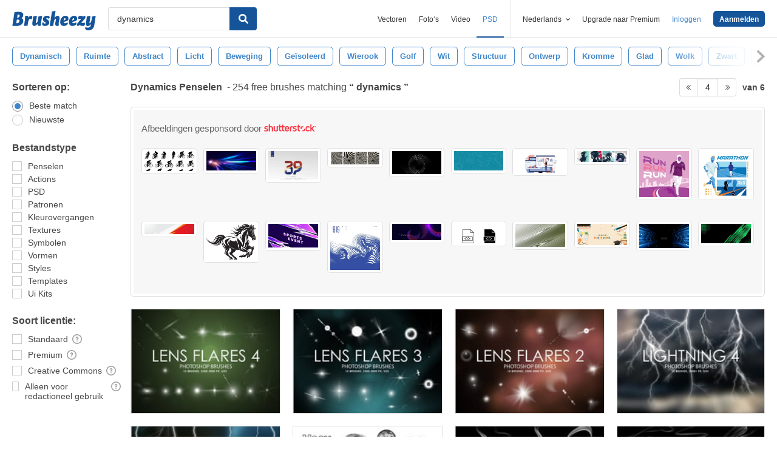

--- FILE ---
content_type: text/html; charset=utf-8
request_url: https://nl.brusheezy.com/gratis/dynamics?page=4
body_size: 43481
content:
<!DOCTYPE html>
<!--[if lt IE 7]>      <html lang="nl" xmlns:fb="http://developers.facebook.com/schema/" xmlns:og="http://opengraphprotocol.org/schema/" class="no-js lt-ie9 lt-ie8 lt-ie7"> <![endif]-->
<!--[if IE 7]>         <html lang="nl" xmlns:fb="http://developers.facebook.com/schema/" xmlns:og="http://opengraphprotocol.org/schema/" class="no-js lt-ie9 lt-ie8"> <![endif]-->
<!--[if IE 8]>         <html lang="nl" xmlns:fb="http://developers.facebook.com/schema/" xmlns:og="http://opengraphprotocol.org/schema/" class="no-js lt-ie9"> <![endif]-->
<!--[if IE 9]>         <html lang="nl" xmlns:fb="http://developers.facebook.com/schema/" xmlns:og="http://opengraphprotocol.org/schema/" class="no-js ie9"> <![endif]-->
<!--[if gt IE 9]><!--> <html lang="nl" xmlns:fb="http://developers.facebook.com/schema/" xmlns:og="http://opengraphprotocol.org/schema/" class="no-js"> <!--<![endif]-->
  <head>
	  <script type="text/javascript">window.country_code = "US";window.remote_ip_address = '3.145.5.204'</script>
        <!-- skipping hreflang -->

    
    <link rel="dns-prefetch" href="//static.brusheezy.com">
    <meta charset="utf-8">
    <meta http-equiv="X-UA-Compatible" content="IE=edge,chrome=1">
<script>window.NREUM||(NREUM={});NREUM.info={"beacon":"bam.nr-data.net","errorBeacon":"bam.nr-data.net","licenseKey":"NRJS-e38a0a5d9f3d7a161d2","applicationID":"682498450","transactionName":"J1kMFkBaWF9cREoRVwVEAQpXRhtAUVkS","queueTime":0,"applicationTime":544,"agent":""}</script>
<script>(window.NREUM||(NREUM={})).init={ajax:{deny_list:["bam.nr-data.net"]},feature_flags:["soft_nav"]};(window.NREUM||(NREUM={})).loader_config={licenseKey:"NRJS-e38a0a5d9f3d7a161d2",applicationID:"682498450",browserID:"682498528"};;/*! For license information please see nr-loader-rum-1.306.0.min.js.LICENSE.txt */
(()=>{var e,t,r={122:(e,t,r)=>{"use strict";r.d(t,{a:()=>i});var n=r(944);function i(e,t){try{if(!e||"object"!=typeof e)return(0,n.R)(3);if(!t||"object"!=typeof t)return(0,n.R)(4);const r=Object.create(Object.getPrototypeOf(t),Object.getOwnPropertyDescriptors(t)),a=0===Object.keys(r).length?e:r;for(let o in a)if(void 0!==e[o])try{if(null===e[o]){r[o]=null;continue}Array.isArray(e[o])&&Array.isArray(t[o])?r[o]=Array.from(new Set([...e[o],...t[o]])):"object"==typeof e[o]&&"object"==typeof t[o]?r[o]=i(e[o],t[o]):r[o]=e[o]}catch(e){r[o]||(0,n.R)(1,e)}return r}catch(e){(0,n.R)(2,e)}}},154:(e,t,r)=>{"use strict";r.d(t,{OF:()=>c,RI:()=>i,WN:()=>u,bv:()=>a,eN:()=>l,gm:()=>o,mw:()=>s,sb:()=>d});var n=r(863);const i="undefined"!=typeof window&&!!window.document,a="undefined"!=typeof WorkerGlobalScope&&("undefined"!=typeof self&&self instanceof WorkerGlobalScope&&self.navigator instanceof WorkerNavigator||"undefined"!=typeof globalThis&&globalThis instanceof WorkerGlobalScope&&globalThis.navigator instanceof WorkerNavigator),o=i?window:"undefined"!=typeof WorkerGlobalScope&&("undefined"!=typeof self&&self instanceof WorkerGlobalScope&&self||"undefined"!=typeof globalThis&&globalThis instanceof WorkerGlobalScope&&globalThis),s=Boolean("hidden"===o?.document?.visibilityState),c=/iPad|iPhone|iPod/.test(o.navigator?.userAgent),d=c&&"undefined"==typeof SharedWorker,u=((()=>{const e=o.navigator?.userAgent?.match(/Firefox[/\s](\d+\.\d+)/);Array.isArray(e)&&e.length>=2&&e[1]})(),Date.now()-(0,n.t)()),l=()=>"undefined"!=typeof PerformanceNavigationTiming&&o?.performance?.getEntriesByType("navigation")?.[0]?.responseStart},163:(e,t,r)=>{"use strict";r.d(t,{j:()=>E});var n=r(384),i=r(741);var a=r(555);r(860).K7.genericEvents;const o="experimental.resources",s="register",c=e=>{if(!e||"string"!=typeof e)return!1;try{document.createDocumentFragment().querySelector(e)}catch{return!1}return!0};var d=r(614),u=r(944),l=r(122);const f="[data-nr-mask]",g=e=>(0,l.a)(e,(()=>{const e={feature_flags:[],experimental:{allow_registered_children:!1,resources:!1},mask_selector:"*",block_selector:"[data-nr-block]",mask_input_options:{color:!1,date:!1,"datetime-local":!1,email:!1,month:!1,number:!1,range:!1,search:!1,tel:!1,text:!1,time:!1,url:!1,week:!1,textarea:!1,select:!1,password:!0}};return{ajax:{deny_list:void 0,block_internal:!0,enabled:!0,autoStart:!0},api:{get allow_registered_children(){return e.feature_flags.includes(s)||e.experimental.allow_registered_children},set allow_registered_children(t){e.experimental.allow_registered_children=t},duplicate_registered_data:!1},browser_consent_mode:{enabled:!1},distributed_tracing:{enabled:void 0,exclude_newrelic_header:void 0,cors_use_newrelic_header:void 0,cors_use_tracecontext_headers:void 0,allowed_origins:void 0},get feature_flags(){return e.feature_flags},set feature_flags(t){e.feature_flags=t},generic_events:{enabled:!0,autoStart:!0},harvest:{interval:30},jserrors:{enabled:!0,autoStart:!0},logging:{enabled:!0,autoStart:!0},metrics:{enabled:!0,autoStart:!0},obfuscate:void 0,page_action:{enabled:!0},page_view_event:{enabled:!0,autoStart:!0},page_view_timing:{enabled:!0,autoStart:!0},performance:{capture_marks:!1,capture_measures:!1,capture_detail:!0,resources:{get enabled(){return e.feature_flags.includes(o)||e.experimental.resources},set enabled(t){e.experimental.resources=t},asset_types:[],first_party_domains:[],ignore_newrelic:!0}},privacy:{cookies_enabled:!0},proxy:{assets:void 0,beacon:void 0},session:{expiresMs:d.wk,inactiveMs:d.BB},session_replay:{autoStart:!0,enabled:!1,preload:!1,sampling_rate:10,error_sampling_rate:100,collect_fonts:!1,inline_images:!1,fix_stylesheets:!0,mask_all_inputs:!0,get mask_text_selector(){return e.mask_selector},set mask_text_selector(t){c(t)?e.mask_selector="".concat(t,",").concat(f):""===t||null===t?e.mask_selector=f:(0,u.R)(5,t)},get block_class(){return"nr-block"},get ignore_class(){return"nr-ignore"},get mask_text_class(){return"nr-mask"},get block_selector(){return e.block_selector},set block_selector(t){c(t)?e.block_selector+=",".concat(t):""!==t&&(0,u.R)(6,t)},get mask_input_options(){return e.mask_input_options},set mask_input_options(t){t&&"object"==typeof t?e.mask_input_options={...t,password:!0}:(0,u.R)(7,t)}},session_trace:{enabled:!0,autoStart:!0},soft_navigations:{enabled:!0,autoStart:!0},spa:{enabled:!0,autoStart:!0},ssl:void 0,user_actions:{enabled:!0,elementAttributes:["id","className","tagName","type"]}}})());var p=r(154),m=r(324);let h=0;const v={buildEnv:m.F3,distMethod:m.Xs,version:m.xv,originTime:p.WN},b={consented:!1},y={appMetadata:{},get consented(){return this.session?.state?.consent||b.consented},set consented(e){b.consented=e},customTransaction:void 0,denyList:void 0,disabled:!1,harvester:void 0,isolatedBacklog:!1,isRecording:!1,loaderType:void 0,maxBytes:3e4,obfuscator:void 0,onerror:void 0,ptid:void 0,releaseIds:{},session:void 0,timeKeeper:void 0,registeredEntities:[],jsAttributesMetadata:{bytes:0},get harvestCount(){return++h}},_=e=>{const t=(0,l.a)(e,y),r=Object.keys(v).reduce((e,t)=>(e[t]={value:v[t],writable:!1,configurable:!0,enumerable:!0},e),{});return Object.defineProperties(t,r)};var w=r(701);const x=e=>{const t=e.startsWith("http");e+="/",r.p=t?e:"https://"+e};var S=r(836),k=r(241);const R={accountID:void 0,trustKey:void 0,agentID:void 0,licenseKey:void 0,applicationID:void 0,xpid:void 0},A=e=>(0,l.a)(e,R),T=new Set;function E(e,t={},r,o){let{init:s,info:c,loader_config:d,runtime:u={},exposed:l=!0}=t;if(!c){const e=(0,n.pV)();s=e.init,c=e.info,d=e.loader_config}e.init=g(s||{}),e.loader_config=A(d||{}),c.jsAttributes??={},p.bv&&(c.jsAttributes.isWorker=!0),e.info=(0,a.D)(c);const f=e.init,m=[c.beacon,c.errorBeacon];T.has(e.agentIdentifier)||(f.proxy.assets&&(x(f.proxy.assets),m.push(f.proxy.assets)),f.proxy.beacon&&m.push(f.proxy.beacon),e.beacons=[...m],function(e){const t=(0,n.pV)();Object.getOwnPropertyNames(i.W.prototype).forEach(r=>{const n=i.W.prototype[r];if("function"!=typeof n||"constructor"===n)return;let a=t[r];e[r]&&!1!==e.exposed&&"micro-agent"!==e.runtime?.loaderType&&(t[r]=(...t)=>{const n=e[r](...t);return a?a(...t):n})})}(e),(0,n.US)("activatedFeatures",w.B),e.runSoftNavOverSpa&&=!0===f.soft_navigations.enabled&&f.feature_flags.includes("soft_nav")),u.denyList=[...f.ajax.deny_list||[],...f.ajax.block_internal?m:[]],u.ptid=e.agentIdentifier,u.loaderType=r,e.runtime=_(u),T.has(e.agentIdentifier)||(e.ee=S.ee.get(e.agentIdentifier),e.exposed=l,(0,k.W)({agentIdentifier:e.agentIdentifier,drained:!!w.B?.[e.agentIdentifier],type:"lifecycle",name:"initialize",feature:void 0,data:e.config})),T.add(e.agentIdentifier)}},234:(e,t,r)=>{"use strict";r.d(t,{W:()=>a});var n=r(836),i=r(687);class a{constructor(e,t){this.agentIdentifier=e,this.ee=n.ee.get(e),this.featureName=t,this.blocked=!1}deregisterDrain(){(0,i.x3)(this.agentIdentifier,this.featureName)}}},241:(e,t,r)=>{"use strict";r.d(t,{W:()=>a});var n=r(154);const i="newrelic";function a(e={}){try{n.gm.dispatchEvent(new CustomEvent(i,{detail:e}))}catch(e){}}},261:(e,t,r)=>{"use strict";r.d(t,{$9:()=>d,BL:()=>s,CH:()=>g,Dl:()=>_,Fw:()=>y,PA:()=>h,Pl:()=>n,Pv:()=>k,Tb:()=>l,U2:()=>a,V1:()=>S,Wb:()=>x,bt:()=>b,cD:()=>v,d3:()=>w,dT:()=>c,eY:()=>p,fF:()=>f,hG:()=>i,k6:()=>o,nb:()=>m,o5:()=>u});const n="api-",i="addPageAction",a="addToTrace",o="addRelease",s="finished",c="interaction",d="log",u="noticeError",l="pauseReplay",f="recordCustomEvent",g="recordReplay",p="register",m="setApplicationVersion",h="setCurrentRouteName",v="setCustomAttribute",b="setErrorHandler",y="setPageViewName",_="setUserId",w="start",x="wrapLogger",S="measure",k="consent"},289:(e,t,r)=>{"use strict";r.d(t,{GG:()=>o,Qr:()=>c,sB:()=>s});var n=r(878),i=r(389);function a(){return"undefined"==typeof document||"complete"===document.readyState}function o(e,t){if(a())return e();const r=(0,i.J)(e),o=setInterval(()=>{a()&&(clearInterval(o),r())},500);(0,n.sp)("load",r,t)}function s(e){if(a())return e();(0,n.DD)("DOMContentLoaded",e)}function c(e){if(a())return e();(0,n.sp)("popstate",e)}},324:(e,t,r)=>{"use strict";r.d(t,{F3:()=>i,Xs:()=>a,xv:()=>n});const n="1.306.0",i="PROD",a="CDN"},374:(e,t,r)=>{r.nc=(()=>{try{return document?.currentScript?.nonce}catch(e){}return""})()},384:(e,t,r)=>{"use strict";r.d(t,{NT:()=>o,US:()=>u,Zm:()=>s,bQ:()=>d,dV:()=>c,pV:()=>l});var n=r(154),i=r(863),a=r(910);const o={beacon:"bam.nr-data.net",errorBeacon:"bam.nr-data.net"};function s(){return n.gm.NREUM||(n.gm.NREUM={}),void 0===n.gm.newrelic&&(n.gm.newrelic=n.gm.NREUM),n.gm.NREUM}function c(){let e=s();return e.o||(e.o={ST:n.gm.setTimeout,SI:n.gm.setImmediate||n.gm.setInterval,CT:n.gm.clearTimeout,XHR:n.gm.XMLHttpRequest,REQ:n.gm.Request,EV:n.gm.Event,PR:n.gm.Promise,MO:n.gm.MutationObserver,FETCH:n.gm.fetch,WS:n.gm.WebSocket},(0,a.i)(...Object.values(e.o))),e}function d(e,t){let r=s();r.initializedAgents??={},t.initializedAt={ms:(0,i.t)(),date:new Date},r.initializedAgents[e]=t}function u(e,t){s()[e]=t}function l(){return function(){let e=s();const t=e.info||{};e.info={beacon:o.beacon,errorBeacon:o.errorBeacon,...t}}(),function(){let e=s();const t=e.init||{};e.init={...t}}(),c(),function(){let e=s();const t=e.loader_config||{};e.loader_config={...t}}(),s()}},389:(e,t,r)=>{"use strict";function n(e,t=500,r={}){const n=r?.leading||!1;let i;return(...r)=>{n&&void 0===i&&(e.apply(this,r),i=setTimeout(()=>{i=clearTimeout(i)},t)),n||(clearTimeout(i),i=setTimeout(()=>{e.apply(this,r)},t))}}function i(e){let t=!1;return(...r)=>{t||(t=!0,e.apply(this,r))}}r.d(t,{J:()=>i,s:()=>n})},555:(e,t,r)=>{"use strict";r.d(t,{D:()=>s,f:()=>o});var n=r(384),i=r(122);const a={beacon:n.NT.beacon,errorBeacon:n.NT.errorBeacon,licenseKey:void 0,applicationID:void 0,sa:void 0,queueTime:void 0,applicationTime:void 0,ttGuid:void 0,user:void 0,account:void 0,product:void 0,extra:void 0,jsAttributes:{},userAttributes:void 0,atts:void 0,transactionName:void 0,tNamePlain:void 0};function o(e){try{return!!e.licenseKey&&!!e.errorBeacon&&!!e.applicationID}catch(e){return!1}}const s=e=>(0,i.a)(e,a)},566:(e,t,r)=>{"use strict";r.d(t,{LA:()=>s,bz:()=>o});var n=r(154);const i="xxxxxxxx-xxxx-4xxx-yxxx-xxxxxxxxxxxx";function a(e,t){return e?15&e[t]:16*Math.random()|0}function o(){const e=n.gm?.crypto||n.gm?.msCrypto;let t,r=0;return e&&e.getRandomValues&&(t=e.getRandomValues(new Uint8Array(30))),i.split("").map(e=>"x"===e?a(t,r++).toString(16):"y"===e?(3&a()|8).toString(16):e).join("")}function s(e){const t=n.gm?.crypto||n.gm?.msCrypto;let r,i=0;t&&t.getRandomValues&&(r=t.getRandomValues(new Uint8Array(e)));const o=[];for(var s=0;s<e;s++)o.push(a(r,i++).toString(16));return o.join("")}},606:(e,t,r)=>{"use strict";r.d(t,{i:()=>a});var n=r(908);a.on=o;var i=a.handlers={};function a(e,t,r,a){o(a||n.d,i,e,t,r)}function o(e,t,r,i,a){a||(a="feature"),e||(e=n.d);var o=t[a]=t[a]||{};(o[r]=o[r]||[]).push([e,i])}},607:(e,t,r)=>{"use strict";r.d(t,{W:()=>n});const n=(0,r(566).bz)()},614:(e,t,r)=>{"use strict";r.d(t,{BB:()=>o,H3:()=>n,g:()=>d,iL:()=>c,tS:()=>s,uh:()=>i,wk:()=>a});const n="NRBA",i="SESSION",a=144e5,o=18e5,s={STARTED:"session-started",PAUSE:"session-pause",RESET:"session-reset",RESUME:"session-resume",UPDATE:"session-update"},c={SAME_TAB:"same-tab",CROSS_TAB:"cross-tab"},d={OFF:0,FULL:1,ERROR:2}},630:(e,t,r)=>{"use strict";r.d(t,{T:()=>n});const n=r(860).K7.pageViewEvent},646:(e,t,r)=>{"use strict";r.d(t,{y:()=>n});class n{constructor(e){this.contextId=e}}},687:(e,t,r)=>{"use strict";r.d(t,{Ak:()=>d,Ze:()=>f,x3:()=>u});var n=r(241),i=r(836),a=r(606),o=r(860),s=r(646);const c={};function d(e,t){const r={staged:!1,priority:o.P3[t]||0};l(e),c[e].get(t)||c[e].set(t,r)}function u(e,t){e&&c[e]&&(c[e].get(t)&&c[e].delete(t),p(e,t,!1),c[e].size&&g(e))}function l(e){if(!e)throw new Error("agentIdentifier required");c[e]||(c[e]=new Map)}function f(e="",t="feature",r=!1){if(l(e),!e||!c[e].get(t)||r)return p(e,t);c[e].get(t).staged=!0,g(e)}function g(e){const t=Array.from(c[e]);t.every(([e,t])=>t.staged)&&(t.sort((e,t)=>e[1].priority-t[1].priority),t.forEach(([t])=>{c[e].delete(t),p(e,t)}))}function p(e,t,r=!0){const o=e?i.ee.get(e):i.ee,c=a.i.handlers;if(!o.aborted&&o.backlog&&c){if((0,n.W)({agentIdentifier:e,type:"lifecycle",name:"drain",feature:t}),r){const e=o.backlog[t],r=c[t];if(r){for(let t=0;e&&t<e.length;++t)m(e[t],r);Object.entries(r).forEach(([e,t])=>{Object.values(t||{}).forEach(t=>{t[0]?.on&&t[0]?.context()instanceof s.y&&t[0].on(e,t[1])})})}}o.isolatedBacklog||delete c[t],o.backlog[t]=null,o.emit("drain-"+t,[])}}function m(e,t){var r=e[1];Object.values(t[r]||{}).forEach(t=>{var r=e[0];if(t[0]===r){var n=t[1],i=e[3],a=e[2];n.apply(i,a)}})}},699:(e,t,r)=>{"use strict";r.d(t,{It:()=>a,KC:()=>s,No:()=>i,qh:()=>o});var n=r(860);const i=16e3,a=1e6,o="SESSION_ERROR",s={[n.K7.logging]:!0,[n.K7.genericEvents]:!1,[n.K7.jserrors]:!1,[n.K7.ajax]:!1}},701:(e,t,r)=>{"use strict";r.d(t,{B:()=>a,t:()=>o});var n=r(241);const i=new Set,a={};function o(e,t){const r=t.agentIdentifier;a[r]??={},e&&"object"==typeof e&&(i.has(r)||(t.ee.emit("rumresp",[e]),a[r]=e,i.add(r),(0,n.W)({agentIdentifier:r,loaded:!0,drained:!0,type:"lifecycle",name:"load",feature:void 0,data:e})))}},741:(e,t,r)=>{"use strict";r.d(t,{W:()=>a});var n=r(944),i=r(261);class a{#e(e,...t){if(this[e]!==a.prototype[e])return this[e](...t);(0,n.R)(35,e)}addPageAction(e,t){return this.#e(i.hG,e,t)}register(e){return this.#e(i.eY,e)}recordCustomEvent(e,t){return this.#e(i.fF,e,t)}setPageViewName(e,t){return this.#e(i.Fw,e,t)}setCustomAttribute(e,t,r){return this.#e(i.cD,e,t,r)}noticeError(e,t){return this.#e(i.o5,e,t)}setUserId(e){return this.#e(i.Dl,e)}setApplicationVersion(e){return this.#e(i.nb,e)}setErrorHandler(e){return this.#e(i.bt,e)}addRelease(e,t){return this.#e(i.k6,e,t)}log(e,t){return this.#e(i.$9,e,t)}start(){return this.#e(i.d3)}finished(e){return this.#e(i.BL,e)}recordReplay(){return this.#e(i.CH)}pauseReplay(){return this.#e(i.Tb)}addToTrace(e){return this.#e(i.U2,e)}setCurrentRouteName(e){return this.#e(i.PA,e)}interaction(e){return this.#e(i.dT,e)}wrapLogger(e,t,r){return this.#e(i.Wb,e,t,r)}measure(e,t){return this.#e(i.V1,e,t)}consent(e){return this.#e(i.Pv,e)}}},782:(e,t,r)=>{"use strict";r.d(t,{T:()=>n});const n=r(860).K7.pageViewTiming},836:(e,t,r)=>{"use strict";r.d(t,{P:()=>s,ee:()=>c});var n=r(384),i=r(990),a=r(646),o=r(607);const s="nr@context:".concat(o.W),c=function e(t,r){var n={},o={},u={},l=!1;try{l=16===r.length&&d.initializedAgents?.[r]?.runtime.isolatedBacklog}catch(e){}var f={on:p,addEventListener:p,removeEventListener:function(e,t){var r=n[e];if(!r)return;for(var i=0;i<r.length;i++)r[i]===t&&r.splice(i,1)},emit:function(e,r,n,i,a){!1!==a&&(a=!0);if(c.aborted&&!i)return;t&&a&&t.emit(e,r,n);var s=g(n);m(e).forEach(e=>{e.apply(s,r)});var d=v()[o[e]];d&&d.push([f,e,r,s]);return s},get:h,listeners:m,context:g,buffer:function(e,t){const r=v();if(t=t||"feature",f.aborted)return;Object.entries(e||{}).forEach(([e,n])=>{o[n]=t,t in r||(r[t]=[])})},abort:function(){f._aborted=!0,Object.keys(f.backlog).forEach(e=>{delete f.backlog[e]})},isBuffering:function(e){return!!v()[o[e]]},debugId:r,backlog:l?{}:t&&"object"==typeof t.backlog?t.backlog:{},isolatedBacklog:l};return Object.defineProperty(f,"aborted",{get:()=>{let e=f._aborted||!1;return e||(t&&(e=t.aborted),e)}}),f;function g(e){return e&&e instanceof a.y?e:e?(0,i.I)(e,s,()=>new a.y(s)):new a.y(s)}function p(e,t){n[e]=m(e).concat(t)}function m(e){return n[e]||[]}function h(t){return u[t]=u[t]||e(f,t)}function v(){return f.backlog}}(void 0,"globalEE"),d=(0,n.Zm)();d.ee||(d.ee=c)},843:(e,t,r)=>{"use strict";r.d(t,{G:()=>a,u:()=>i});var n=r(878);function i(e,t=!1,r,i){(0,n.DD)("visibilitychange",function(){if(t)return void("hidden"===document.visibilityState&&e());e(document.visibilityState)},r,i)}function a(e,t,r){(0,n.sp)("pagehide",e,t,r)}},860:(e,t,r)=>{"use strict";r.d(t,{$J:()=>u,K7:()=>c,P3:()=>d,XX:()=>i,Yy:()=>s,df:()=>a,qY:()=>n,v4:()=>o});const n="events",i="jserrors",a="browser/blobs",o="rum",s="browser/logs",c={ajax:"ajax",genericEvents:"generic_events",jserrors:i,logging:"logging",metrics:"metrics",pageAction:"page_action",pageViewEvent:"page_view_event",pageViewTiming:"page_view_timing",sessionReplay:"session_replay",sessionTrace:"session_trace",softNav:"soft_navigations",spa:"spa"},d={[c.pageViewEvent]:1,[c.pageViewTiming]:2,[c.metrics]:3,[c.jserrors]:4,[c.spa]:5,[c.ajax]:6,[c.sessionTrace]:7,[c.softNav]:8,[c.sessionReplay]:9,[c.logging]:10,[c.genericEvents]:11},u={[c.pageViewEvent]:o,[c.pageViewTiming]:n,[c.ajax]:n,[c.spa]:n,[c.softNav]:n,[c.metrics]:i,[c.jserrors]:i,[c.sessionTrace]:a,[c.sessionReplay]:a,[c.logging]:s,[c.genericEvents]:"ins"}},863:(e,t,r)=>{"use strict";function n(){return Math.floor(performance.now())}r.d(t,{t:()=>n})},878:(e,t,r)=>{"use strict";function n(e,t){return{capture:e,passive:!1,signal:t}}function i(e,t,r=!1,i){window.addEventListener(e,t,n(r,i))}function a(e,t,r=!1,i){document.addEventListener(e,t,n(r,i))}r.d(t,{DD:()=>a,jT:()=>n,sp:()=>i})},908:(e,t,r)=>{"use strict";r.d(t,{d:()=>n,p:()=>i});var n=r(836).ee.get("handle");function i(e,t,r,i,a){a?(a.buffer([e],i),a.emit(e,t,r)):(n.buffer([e],i),n.emit(e,t,r))}},910:(e,t,r)=>{"use strict";r.d(t,{i:()=>a});var n=r(944);const i=new Map;function a(...e){return e.every(e=>{if(i.has(e))return i.get(e);const t="function"==typeof e?e.toString():"",r=t.includes("[native code]"),a=t.includes("nrWrapper");return r||a||(0,n.R)(64,e?.name||t),i.set(e,r),r})}},944:(e,t,r)=>{"use strict";r.d(t,{R:()=>i});var n=r(241);function i(e,t){"function"==typeof console.debug&&(console.debug("New Relic Warning: https://github.com/newrelic/newrelic-browser-agent/blob/main/docs/warning-codes.md#".concat(e),t),(0,n.W)({agentIdentifier:null,drained:null,type:"data",name:"warn",feature:"warn",data:{code:e,secondary:t}}))}},969:(e,t,r)=>{"use strict";r.d(t,{TZ:()=>n,XG:()=>s,rs:()=>i,xV:()=>o,z_:()=>a});const n=r(860).K7.metrics,i="sm",a="cm",o="storeSupportabilityMetrics",s="storeEventMetrics"},990:(e,t,r)=>{"use strict";r.d(t,{I:()=>i});var n=Object.prototype.hasOwnProperty;function i(e,t,r){if(n.call(e,t))return e[t];var i=r();if(Object.defineProperty&&Object.keys)try{return Object.defineProperty(e,t,{value:i,writable:!0,enumerable:!1}),i}catch(e){}return e[t]=i,i}}},n={};function i(e){var t=n[e];if(void 0!==t)return t.exports;var a=n[e]={exports:{}};return r[e](a,a.exports,i),a.exports}i.m=r,i.d=(e,t)=>{for(var r in t)i.o(t,r)&&!i.o(e,r)&&Object.defineProperty(e,r,{enumerable:!0,get:t[r]})},i.f={},i.e=e=>Promise.all(Object.keys(i.f).reduce((t,r)=>(i.f[r](e,t),t),[])),i.u=e=>"nr-rum-1.306.0.min.js",i.o=(e,t)=>Object.prototype.hasOwnProperty.call(e,t),e={},t="NRBA-1.306.0.PROD:",i.l=(r,n,a,o)=>{if(e[r])e[r].push(n);else{var s,c;if(void 0!==a)for(var d=document.getElementsByTagName("script"),u=0;u<d.length;u++){var l=d[u];if(l.getAttribute("src")==r||l.getAttribute("data-webpack")==t+a){s=l;break}}if(!s){c=!0;var f={296:"sha512-XHJAyYwsxAD4jnOFenBf2aq49/pv28jKOJKs7YGQhagYYI2Zk8nHflZPdd7WiilkmEkgIZQEFX4f1AJMoyzKwA=="};(s=document.createElement("script")).charset="utf-8",i.nc&&s.setAttribute("nonce",i.nc),s.setAttribute("data-webpack",t+a),s.src=r,0!==s.src.indexOf(window.location.origin+"/")&&(s.crossOrigin="anonymous"),f[o]&&(s.integrity=f[o])}e[r]=[n];var g=(t,n)=>{s.onerror=s.onload=null,clearTimeout(p);var i=e[r];if(delete e[r],s.parentNode&&s.parentNode.removeChild(s),i&&i.forEach(e=>e(n)),t)return t(n)},p=setTimeout(g.bind(null,void 0,{type:"timeout",target:s}),12e4);s.onerror=g.bind(null,s.onerror),s.onload=g.bind(null,s.onload),c&&document.head.appendChild(s)}},i.r=e=>{"undefined"!=typeof Symbol&&Symbol.toStringTag&&Object.defineProperty(e,Symbol.toStringTag,{value:"Module"}),Object.defineProperty(e,"__esModule",{value:!0})},i.p="https://js-agent.newrelic.com/",(()=>{var e={374:0,840:0};i.f.j=(t,r)=>{var n=i.o(e,t)?e[t]:void 0;if(0!==n)if(n)r.push(n[2]);else{var a=new Promise((r,i)=>n=e[t]=[r,i]);r.push(n[2]=a);var o=i.p+i.u(t),s=new Error;i.l(o,r=>{if(i.o(e,t)&&(0!==(n=e[t])&&(e[t]=void 0),n)){var a=r&&("load"===r.type?"missing":r.type),o=r&&r.target&&r.target.src;s.message="Loading chunk "+t+" failed: ("+a+": "+o+")",s.name="ChunkLoadError",s.type=a,s.request=o,n[1](s)}},"chunk-"+t,t)}};var t=(t,r)=>{var n,a,[o,s,c]=r,d=0;if(o.some(t=>0!==e[t])){for(n in s)i.o(s,n)&&(i.m[n]=s[n]);if(c)c(i)}for(t&&t(r);d<o.length;d++)a=o[d],i.o(e,a)&&e[a]&&e[a][0](),e[a]=0},r=self["webpackChunk:NRBA-1.306.0.PROD"]=self["webpackChunk:NRBA-1.306.0.PROD"]||[];r.forEach(t.bind(null,0)),r.push=t.bind(null,r.push.bind(r))})(),(()=>{"use strict";i(374);var e=i(566),t=i(741);class r extends t.W{agentIdentifier=(0,e.LA)(16)}var n=i(860);const a=Object.values(n.K7);var o=i(163);var s=i(908),c=i(863),d=i(261),u=i(241),l=i(944),f=i(701),g=i(969);function p(e,t,i,a){const o=a||i;!o||o[e]&&o[e]!==r.prototype[e]||(o[e]=function(){(0,s.p)(g.xV,["API/"+e+"/called"],void 0,n.K7.metrics,i.ee),(0,u.W)({agentIdentifier:i.agentIdentifier,drained:!!f.B?.[i.agentIdentifier],type:"data",name:"api",feature:d.Pl+e,data:{}});try{return t.apply(this,arguments)}catch(e){(0,l.R)(23,e)}})}function m(e,t,r,n,i){const a=e.info;null===r?delete a.jsAttributes[t]:a.jsAttributes[t]=r,(i||null===r)&&(0,s.p)(d.Pl+n,[(0,c.t)(),t,r],void 0,"session",e.ee)}var h=i(687),v=i(234),b=i(289),y=i(154),_=i(384);const w=e=>y.RI&&!0===e?.privacy.cookies_enabled;function x(e){return!!(0,_.dV)().o.MO&&w(e)&&!0===e?.session_trace.enabled}var S=i(389),k=i(699);class R extends v.W{constructor(e,t){super(e.agentIdentifier,t),this.agentRef=e,this.abortHandler=void 0,this.featAggregate=void 0,this.loadedSuccessfully=void 0,this.onAggregateImported=new Promise(e=>{this.loadedSuccessfully=e}),this.deferred=Promise.resolve(),!1===e.init[this.featureName].autoStart?this.deferred=new Promise((t,r)=>{this.ee.on("manual-start-all",(0,S.J)(()=>{(0,h.Ak)(e.agentIdentifier,this.featureName),t()}))}):(0,h.Ak)(e.agentIdentifier,t)}importAggregator(e,t,r={}){if(this.featAggregate)return;const n=async()=>{let n;await this.deferred;try{if(w(e.init)){const{setupAgentSession:t}=await i.e(296).then(i.bind(i,305));n=t(e)}}catch(e){(0,l.R)(20,e),this.ee.emit("internal-error",[e]),(0,s.p)(k.qh,[e],void 0,this.featureName,this.ee)}try{if(!this.#t(this.featureName,n,e.init))return(0,h.Ze)(this.agentIdentifier,this.featureName),void this.loadedSuccessfully(!1);const{Aggregate:i}=await t();this.featAggregate=new i(e,r),e.runtime.harvester.initializedAggregates.push(this.featAggregate),this.loadedSuccessfully(!0)}catch(e){(0,l.R)(34,e),this.abortHandler?.(),(0,h.Ze)(this.agentIdentifier,this.featureName,!0),this.loadedSuccessfully(!1),this.ee&&this.ee.abort()}};y.RI?(0,b.GG)(()=>n(),!0):n()}#t(e,t,r){if(this.blocked)return!1;switch(e){case n.K7.sessionReplay:return x(r)&&!!t;case n.K7.sessionTrace:return!!t;default:return!0}}}var A=i(630),T=i(614);class E extends R{static featureName=A.T;constructor(e){var t;super(e,A.T),this.setupInspectionEvents(e.agentIdentifier),t=e,p(d.Fw,function(e,r){"string"==typeof e&&("/"!==e.charAt(0)&&(e="/"+e),t.runtime.customTransaction=(r||"http://custom.transaction")+e,(0,s.p)(d.Pl+d.Fw,[(0,c.t)()],void 0,void 0,t.ee))},t),this.importAggregator(e,()=>i.e(296).then(i.bind(i,943)))}setupInspectionEvents(e){const t=(t,r)=>{t&&(0,u.W)({agentIdentifier:e,timeStamp:t.timeStamp,loaded:"complete"===t.target.readyState,type:"window",name:r,data:t.target.location+""})};(0,b.sB)(e=>{t(e,"DOMContentLoaded")}),(0,b.GG)(e=>{t(e,"load")}),(0,b.Qr)(e=>{t(e,"navigate")}),this.ee.on(T.tS.UPDATE,(t,r)=>{(0,u.W)({agentIdentifier:e,type:"lifecycle",name:"session",data:r})})}}var N=i(843),I=i(782);class j extends R{static featureName=I.T;constructor(e){super(e,I.T),y.RI&&((0,N.u)(()=>(0,s.p)("docHidden",[(0,c.t)()],void 0,I.T,this.ee),!0),(0,N.G)(()=>(0,s.p)("winPagehide",[(0,c.t)()],void 0,I.T,this.ee)),this.importAggregator(e,()=>i.e(296).then(i.bind(i,117))))}}class P extends R{static featureName=g.TZ;constructor(e){super(e,g.TZ),y.RI&&document.addEventListener("securitypolicyviolation",e=>{(0,s.p)(g.xV,["Generic/CSPViolation/Detected"],void 0,this.featureName,this.ee)}),this.importAggregator(e,()=>i.e(296).then(i.bind(i,623)))}}new class extends r{constructor(e){var t;(super(),y.gm)?(this.features={},(0,_.bQ)(this.agentIdentifier,this),this.desiredFeatures=new Set(e.features||[]),this.desiredFeatures.add(E),this.runSoftNavOverSpa=[...this.desiredFeatures].some(e=>e.featureName===n.K7.softNav),(0,o.j)(this,e,e.loaderType||"agent"),t=this,p(d.cD,function(e,r,n=!1){if("string"==typeof e){if(["string","number","boolean"].includes(typeof r)||null===r)return m(t,e,r,d.cD,n);(0,l.R)(40,typeof r)}else(0,l.R)(39,typeof e)},t),function(e){p(d.Dl,function(t){if("string"==typeof t||null===t)return m(e,"enduser.id",t,d.Dl,!0);(0,l.R)(41,typeof t)},e)}(this),function(e){p(d.nb,function(t){if("string"==typeof t||null===t)return m(e,"application.version",t,d.nb,!1);(0,l.R)(42,typeof t)},e)}(this),function(e){p(d.d3,function(){e.ee.emit("manual-start-all")},e)}(this),function(e){p(d.Pv,function(t=!0){if("boolean"==typeof t){if((0,s.p)(d.Pl+d.Pv,[t],void 0,"session",e.ee),e.runtime.consented=t,t){const t=e.features.page_view_event;t.onAggregateImported.then(e=>{const r=t.featAggregate;e&&!r.sentRum&&r.sendRum()})}}else(0,l.R)(65,typeof t)},e)}(this),this.run()):(0,l.R)(21)}get config(){return{info:this.info,init:this.init,loader_config:this.loader_config,runtime:this.runtime}}get api(){return this}run(){try{const e=function(e){const t={};return a.forEach(r=>{t[r]=!!e[r]?.enabled}),t}(this.init),t=[...this.desiredFeatures];t.sort((e,t)=>n.P3[e.featureName]-n.P3[t.featureName]),t.forEach(t=>{if(!e[t.featureName]&&t.featureName!==n.K7.pageViewEvent)return;if(this.runSoftNavOverSpa&&t.featureName===n.K7.spa)return;if(!this.runSoftNavOverSpa&&t.featureName===n.K7.softNav)return;const r=function(e){switch(e){case n.K7.ajax:return[n.K7.jserrors];case n.K7.sessionTrace:return[n.K7.ajax,n.K7.pageViewEvent];case n.K7.sessionReplay:return[n.K7.sessionTrace];case n.K7.pageViewTiming:return[n.K7.pageViewEvent];default:return[]}}(t.featureName).filter(e=>!(e in this.features));r.length>0&&(0,l.R)(36,{targetFeature:t.featureName,missingDependencies:r}),this.features[t.featureName]=new t(this)})}catch(e){(0,l.R)(22,e);for(const e in this.features)this.features[e].abortHandler?.();const t=(0,_.Zm)();delete t.initializedAgents[this.agentIdentifier]?.features,delete this.sharedAggregator;return t.ee.get(this.agentIdentifier).abort(),!1}}}({features:[E,j,P],loaderType:"lite"})})()})();</script>
    <meta name="viewport" content="width=device-width, initial-scale=1.0, minimum-scale=1.0" />
    <title>Dynamics Gratis Penselen - (254 Gratis Downloads) - Page 4</title>
<meta content="254 van de beste Dynamics Gratis Penseel Downloads van de Brusheezy-community. Dynamics Gratis Penselen met een Creative Commons licentie, open source en meer!" name="description" />
<meta content="Brusheezy" property="og:site_name" />
<meta content="Dynamics Gratis Penselen - (254 Gratis Downloads)" property="og:title" />
<meta content="https://nl.brusheezy.com/gratis/dynamics?page=4" property="og:url" />
<meta content="nl_NL" property="og:locale" />
<meta content="en_US" property="og:locale:alternate" />
<meta content="de_DE" property="og:locale:alternate" />
<meta content="es_ES" property="og:locale:alternate" />
<meta content="fr_FR" property="og:locale:alternate" />
<meta content="pt_BR" property="og:locale:alternate" />
<meta content="sv_SE" property="og:locale:alternate" />
<meta content="https://static.brusheezy.com/system/resources/previews/000/057/376/original/free-lens-flares-photoshop-brushes-4.jpg" property="og:image" />
    <link href="/favicon.ico" rel="shortcut icon"></link><link href="/favicon.png" rel="icon" sizes="48x48" type="image/png"></link><link href="/apple-touch-icon-precomposed.png" rel="apple-touch-icon-precomposed"></link>
    <link href="https://maxcdn.bootstrapcdn.com/font-awesome/4.6.3/css/font-awesome.min.css" media="screen" rel="stylesheet" type="text/css" />
    <script src="https://static.brusheezy.com/assets/modernizr.custom.83825-93372fb200ead74f1d44254d993c5440.js" type="text/javascript"></script>
    <link href="https://static.brusheezy.com/assets/application-e6fc89b3e1f8c6290743690971644994.css" media="screen" rel="stylesheet" type="text/css" />
    <link href="https://static.brusheezy.com/assets/print-ac38768f09270df2214d2c500c647adc.css" media="print" rel="stylesheet" type="text/css" />
    <link href="https://feeds.feedburner.com/eezyinc/brusheezy-images" rel="alternate" title="RSS" type="application/rss+xml" />

          <link rel="canonical" href="https://nl.brusheezy.com/gratis/dynamics?page=4">


    <meta content="authenticity_token" name="csrf-param" />
<meta content="p6JwtMkflIMIjB8c5T6wZdI6xXv16z8eZTYBq8gZMRQ=" name="csrf-token" />
    <!-- Begin TextBlock "HTML - Head" -->
<meta name="google-site-verification" content="pfGHD8M12iD8MZoiUsSycicUuSitnj2scI2cB_MvoYw" />
<meta name="google-site-verification" content="b4_frnI9j9l6Hs7d1QntimjvrZOtJ8x8ykl7RfeJS2Y" />
<meta name="tinfoil-site-verification" content="6d4a376b35cc11699dd86a787c7b5ae10b5c70f0" />
<meta name="msvalidate.01" content="9E7A3F56C01FB9B69FCDD1FBD287CAE4" />
<meta name="p:domain_verify" content="e95f03b955f8191de30e476f8527821e"/>
<meta property="fb:page_id" content="111431139680" />
<meta name="google" content="nositelinkssearchbox" />
<meta name="referrer" content="unsafe-url" />
<!--<script type="text/javascript" src="http://api.xeezy.com/api.min.js"></script>-->
<!--<script async src="//cdn-s2s.buysellads.net/pub/brusheezy.js" data-cfasync="false"></script>-->
<link href="https://plus.google.com/116840303500574370724" rel="publisher" />

<script>
  var iStockCoupon = { 
    // --- ADMIN CONIG----
    Code: 'EEZYOFF14', 
    Message: 'Hurry! Offer Expires 10/31/2013',
    // -------------------

    showPopup: function() {
      var win = window.open("", "istock-sale", "width=520,height=320");
      var wrap = win.document.createElement('div'); 
      wrap.setAttribute('class', 'sale-wrapper');
      
      var logo = win.document.createElement('img');
      logo.setAttribute('src', '//static.vecteezy.com/system/assets/asset_files/000/000/171/original/new-istock-logo.jpg');
      wrap.appendChild(logo);
      
      var code = win.document.createElement('div');
      code.setAttribute('class','code');
      code.appendChild(win.document.createTextNode(iStockCoupon.Code));
      wrap.appendChild(code);
      
      var expires = win.document.createElement('div');
      expires.setAttribute('class','expire');
      expires.appendChild(win.document.createTextNode(iStockCoupon.Message));
      wrap.appendChild(expires);
      
      var close = win.document.createElement('a');
      close.setAttribute('href', '#');
      close.appendChild(win.document.createTextNode('Close Window'));
      wrap.appendChild(close);
      
      var style = win.document.createElement('style');
      close.setAttribute('onclick', 'window.close()');
  
      style.appendChild(win.document.createTextNode("a{margin-top: 40px;display:block;font-size:12px;color:rgb(73,149,203);text-decoration:none;} .expire{margin-top:16px;color: rgb(81,81,81);font-size:24px;} .code{margin-top:20px;font-size:50px;font-weight:700;text-transform:uppercase;} img{margin-top:44px;} body{padding:0;margin:0;text-align:center;font-family:sans-serif;} .sale-wrapper{height:288px;border:16px solid #a1a1a1;}"));
      win.document.body.appendChild(style);
      win.document.body.appendChild(wrap);        
    },
  };

</script>
<script src="https://cdn.optimizely.com/js/168948327.js"></script>

<script>var AdminHideEezyPremiumPopup = false</script>
<!-- TradeDoubler site verification 2802548 -->



<!-- End TextBlock "HTML - Head" -->
      <link href="https://static.brusheezy.com/assets/splittests/new_search_ui-418ee10ba4943587578300e2dfed9bdf.css" media="screen" rel="stylesheet" type="text/css" />

  <script type="text/javascript">
    window.searchScope = 'External';
  </script>
      <META NAME="ROBOTS" CONTENT="NOINDEX, FOLLOW">
    <link rel="prev" href="https://nl.brusheezy.com/gratis/dynamics?page=3" />
<link rel="next" href="https://nl.brusheezy.com/gratis/dynamics?page=5" />


    <script type="application/ld+json">
      {
        "@context": "http://schema.org",
        "@type": "WebSite",
        "name": "brusheezy",
        "url": "https://www.brusheezy.com"
      }
   </script>

    <script type="application/ld+json">
      {
      "@context": "http://schema.org",
      "@type": "Organization",
      "url": "https://www.brusheezy.com",
      "logo": "https://static.brusheezy.com/assets/structured_data/brusheezy-logo-63a0370ba72197d03d41c8ee2a3fe30d.svg",
      "sameAs": [
        "https://www.facebook.com/brusheezy",
        "https://twitter.com/brusheezy",
        "https://pinterest.com/brusheezy/",
        "https://www.youtube.com/EezyInc",
        "https://instagram.com/eezy/",
        "https://www.snapchat.com/add/eezy",
        "https://google.com/+brusheezy"
      ]
     }
    </script>

    <script src="https://static.brusheezy.com/assets/sp-32e34cb9c56d3cd62718aba7a1338855.js" type="text/javascript"></script>
<script type="text/javascript">
  document.addEventListener('DOMContentLoaded', function() {
    snowplow('newTracker', 'sp', 'a.vecteezy.com', {
      appId: 'brusheezy_production',
      discoverRootDomain: true,
      eventMethod: 'beacon',
      cookieSameSite: 'Lax',
      context: {
        webPage: true,
        performanceTiming: true,
        gaCookies: true,
        geolocation: false
      }
    });
    snowplow('setUserIdFromCookie', 'rollout');
    snowplow('enableActivityTracking', {minimumVisitLength: 10, heartbeatDelay: 10});
    snowplow('enableLinkClickTracking');
    snowplow('trackPageView');
  });
</script>

  </head>

  <body class="proper-sticky-ads   full-width-search fullwidth has-sticky-header redesign-layout searches-show"
        data-site="brusheezy">
    
<link rel="preconnect" href="https://a.pub.network/" crossorigin />
<link rel="preconnect" href="https://b.pub.network/" crossorigin />
<link rel="preconnect" href="https://c.pub.network/" crossorigin />
<link rel="preconnect" href="https://d.pub.network/" crossorigin />
<link rel="preconnect" href="https://c.amazon-adsystem.com" crossorigin />
<link rel="preconnect" href="https://s.amazon-adsystem.com" crossorigin />
<link rel="preconnect" href="https://secure.quantserve.com/" crossorigin />
<link rel="preconnect" href="https://rules.quantcount.com/" crossorigin />
<link rel="preconnect" href="https://pixel.quantserve.com/" crossorigin />
<link rel="preconnect" href="https://btloader.com/" crossorigin />
<link rel="preconnect" href="https://api.btloader.com/" crossorigin />
<link rel="preconnect" href="https://confiant-integrations.global.ssl.fastly.net" crossorigin />
<link rel="stylesheet" href="https://a.pub.network/brusheezy-com/cls.css">
<script data-cfasync="false" type="text/javascript">
  var freestar = freestar || {};
  freestar.queue = freestar.queue || [];
  freestar.config = freestar.config || {};
  freestar.config.enabled_slots = [];
  freestar.initCallback = function () { (freestar.config.enabled_slots.length === 0) ? freestar.initCallbackCalled = false : freestar.newAdSlots(freestar.config.enabled_slots) }
</script>
<script src="https://a.pub.network/brusheezy-com/pubfig.min.js" data-cfasync="false" async></script>
<style>
.fs-sticky-footer {
  background: rgba(247, 247, 247, 0.9) !important;
}
</style>
<!-- Tag ID: brusheezy_1x1_bouncex -->
<div align="center" id="brusheezy_1x1_bouncex">
 <script data-cfasync="false" type="text/javascript">
  freestar.config.enabled_slots.push({ placementName: "brusheezy_1x1_bouncex", slotId: "brusheezy_1x1_bouncex" });
 </script>
</div>


      <script src="https://static.brusheezy.com/assets/partner-service-v3-b8d5668d95732f2d5a895618bbc192d0.js" type="text/javascript"></script>

<script type="text/javascript">
  window.partnerService = new window.PartnerService({
    baseUrl: 'https://p.sa7eer.com',
    site: 'brusheezy',
    contentType: "vector",
    locale: 'nl',
    controllerName: 'searches',
    pageviewGuid: 'c01bdeec-8bdb-48b2-a70a-df2e63ea630d',
    sessionGuid: 'c6533fb4-141c-47a4-a3d5-aab6bfaded64',
  });
</script>


    
      

    <div id="fb-root"></div>



      
<header class="ez-site-header ">
  <div class="max-inner is-logged-out">
    <div class='ez-site-header__logo'>
  <a href="https://nl.brusheezy.com/" title="Brusheezy"><svg xmlns="http://www.w3.org/2000/svg" id="Layer_1" data-name="Layer 1" viewBox="0 0 248 57.8"><title>brusheezy-logo-color</title><path class="cls-1" d="M32.4,29.6c0,9.9-9.2,15.3-21.1,15.3-3.9,0-11-.6-11.3-.6L6.3,3.9A61.78,61.78,0,0,1,18,2.7c9.6,0,14.5,3,14.5,8.8a12.42,12.42,0,0,1-5.3,10.2A7.9,7.9,0,0,1,32.4,29.6Zm-11.3.1c0-2.8-1.7-3.9-4.6-3.9-1,0-2.1.1-3.2.2L11.7,36.6c.5,0,1,.1,1.5.1C18.4,36.7,21.1,34,21.1,29.7ZM15.6,10.9l-1.4,9h2.2c3.1,0,5.1-2.9,5.1-6,0-2.1-1.1-3.1-3.4-3.1A10.87,10.87,0,0,0,15.6,10.9Z" transform="translate(0 0)"></path><path class="cls-1" d="M55.3,14.4c2.6,0,4,1.6,4,4.4a8.49,8.49,0,0,1-3.6,6.8,3,3,0,0,0-2.7-2c-4.5,0-6.3,10.6-6.4,11.2L46,38.4l-.9,5.9c-3.1,0-6.9.3-8.1.3a4,4,0,0,1-2.2-1l.8-5.2,2-13,.1-.8c.8-5.4-.7-7.7-.7-7.7a9.11,9.11,0,0,1,6.1-2.5c3.4,0,5.2,2,5.3,6.3,1.2-3.1,3.2-6.3,6.9-6.3Z" transform="translate(0 0)"></path><path class="cls-1" d="M85.4,34.7c-.8,5.4.7,7.7.7,7.7A9.11,9.11,0,0,1,80,44.9c-3.5,0-5.3-2.2-5.3-6.7-2.4,3.7-5.6,6.7-9.7,6.7-4.4,0-6.4-3.7-5.3-11.2L61,25.6c.8-5,1-9,1-9,3.2-.6,7.3-2.1,8.8-2.1a4,4,0,0,1,2.2,1L71.4,25.7l-1.5,9.4c-.1.9,0,1.3.8,1.3,3.7,0,5.8-10.7,5.8-10.7.8-5,1-9,1-9,3.2-.6,7.3-2.1,8.8-2.1a4,4,0,0,1,2.2,1L86.9,25.8l-1.3,8.3Z" transform="translate(0 0)"></path><path class="cls-1" d="M103.3,14.4c4.5,0,7.8,1.6,7.8,4.5,0,3.2-3.9,4.5-3.9,4.5s-1.2-2.9-3.7-2.9a2,2,0,0,0-2.2,2,2.41,2.41,0,0,0,1.3,2.2l3.2,2a8.39,8.39,0,0,1,3.9,7.5c0,6.1-4.9,10.7-12.5,10.7-4.6,0-8.8-2-8.8-5.8,0-3.5,3.5-5.4,3.5-5.4S93.8,38,96.8,38A2,2,0,0,0,99,35.8a2.42,2.42,0,0,0-1.3-2.2l-3-1.9a7.74,7.74,0,0,1-3.8-7c.3-5.9,4.8-10.3,12.4-10.3Z" transform="translate(0 0)"></path><path class="cls-1" d="M138.1,34.8c-1.1,5.4.9,7.7.9,7.7a9.28,9.28,0,0,1-6.1,2.4c-4.3,0-6.3-3.2-5-10l.2-.9,1.8-9.6a.94.94,0,0,0-1-1.3c-3.6,0-5.7,10.9-5.7,11l-.7,4.5-.9,5.9c-3.1,0-6.9.3-8.1.3a4,4,0,0,1-2.2-1l.8-5.2,4.3-27.5c.8-5,1-9,1-9,3.2-.6,7.3-2.1,8.8-2.1a4,4,0,0,1,2.2,1l-3.1,19.9c2.4-3.5,5.5-6.3,9.5-6.3,4.4,0,6.8,3.8,5.3,11.2l-1.8,8.4Z" transform="translate(0 0)"></path><path class="cls-1" d="M167.1,22.9c0,4.4-2.4,7.3-8.4,8.5l-6.3,1.3c.5,2.8,2.2,4.1,5,4.1a8.32,8.32,0,0,0,5.8-2.7,3.74,3.74,0,0,1,1.8,3.1c0,3.7-5.5,7.6-11.9,7.6s-10.8-4.2-10.8-11.2c0-8.2,5.7-19.2,15.8-19.2,5.6,0,9,3.3,9,8.5Zm-10.6,4.2a2.63,2.63,0,0,0,1.7-2.8c0-1.2-.4-3-1.8-3-2.5,0-3.6,4.1-4,7.2Z" transform="translate(0 0)"></path><path class="cls-1" d="M192.9,22.9c0,4.4-2.4,7.3-8.4,8.5l-6.3,1.3c.5,2.8,2.2,4.1,5,4.1a8.32,8.32,0,0,0,5.8-2.7,3.74,3.74,0,0,1,1.8,3.1c0,3.7-5.5,7.6-11.9,7.6s-10.8-4.2-10.8-11.2c0-8.2,5.7-19.2,15.8-19.2,5.5,0,9,3.3,9,8.5Zm-10.7,4.2a2.63,2.63,0,0,0,1.7-2.8c0-1.2-.4-3-1.8-3-2.5,0-3.6,4.1-4,7.2Z" transform="translate(0 0)"></path><path class="cls-1" d="M213.9,33.8a7.72,7.72,0,0,1,2.2,5.4c0,4.5-3.7,5.7-6.9,5.7-4.1,0-7.1-2-10.2-3-.9,1-1.7,2-2.5,3,0,0-4.6-.1-4.6-3.3,0-3.9,6.4-10.5,13.3-18.1a19.88,19.88,0,0,0-2.2-.2c-3.9,0-5.4,2-5.4,2a8.19,8.19,0,0,1-1.8-5.4c.2-4.2,4.2-5.4,7.3-5.4,3.3,0,5.7,1.3,8.1,2.4l1.9-2.4s4.7.1,4.7,3.3c0,3.7-6.2,10.3-12.9,17.6a14.65,14.65,0,0,0,4,.7,6.22,6.22,0,0,0,5-2.3Z" transform="translate(0 0)"></path><path class="cls-1" d="M243.8,42.3c-1.7,10.3-8.6,15.5-17.4,15.5-5.6,0-9.8-3-9.8-6.4a3.85,3.85,0,0,1,1.9-3.3,8.58,8.58,0,0,0,5.7,1.8c3.5,0,8.3-1.5,9.1-6.9l.7-4.2c-2.4,3.5-5.5,6.3-9.5,6.3-4.4,0-6.4-3.7-5.3-11.2l1.3-8.1c.8-5,1-9,1-9,3.2-.6,7.3-2.1,8.8-2.1a4,4,0,0,1,2.2,1l-1.6,10.2-1.5,9.4c-.1.9,0,1.3.8,1.3,3.7,0,5.8-10.7,5.8-10.7.8-5,1-9,1-9,3.2-.6,7.3-2.1,8.8-2.1a4,4,0,0,1,2.2,1L246.4,26Z" transform="translate(0 0)"></path></svg>
</a>
</div>


      <nav class="ez-site-header__main-nav logged-out-nav">
    <ul class="ez-site-header__header-menu">
        <div class="ez-site-header__app-links-wrapper" data-target="ez-mobile-menu.appLinksWrapper">
          <li class="ez-site-header__menu-item ez-site-header__menu-item--app-link "
              data-target="ez-mobile-menu.appLink" >
            <a href="https://nl.vecteezy.com" target="_blank">Vectoren</a>
          </li>

          <li class="ez-site-header__menu-item ez-site-header__menu-item--app-link "
              data-target="ez-mobile-menu.appLink" >
            <a href="https://nl.vecteezy.com/gratis-fotos" target="_blank">Foto‘s</a>
          </li>

          <li class="ez-site-header__menu-item ez-site-header__menu-item--app-link"
              data-target="ez-mobile-menu.appLink" >
            <a href="https://nl.videezy.com" target="_blank">Video</a>
          </li>

          <li class="ez-site-header__menu-item ez-site-header__menu-item--app-link active-menu-item"
              data-target="ez-mobile-menu.appLink" >
            <a href="https://nl.brusheezy.com" target="_blank">PSD</a>
          </li>
        </div>

        <div class="ez-site-header__separator"></div>

        <li class="ez-site-header__locale_prompt ez-site-header__menu-item"
            data-action="toggle-language-switcher"
            data-switcher-target="ez-site-header__lang_selector">
          <span>
            Nederlands
            <!-- Generator: Adobe Illustrator 21.0.2, SVG Export Plug-In . SVG Version: 6.00 Build 0)  --><svg xmlns="http://www.w3.org/2000/svg" xmlns:xlink="http://www.w3.org/1999/xlink" version="1.1" id="Layer_1" x="0px" y="0px" viewBox="0 0 11.9 7.1" style="enable-background:new 0 0 11.9 7.1;" xml:space="preserve" class="ez-site-header__menu-arrow">
<polygon points="11.9,1.5 10.6,0 6,4.3 1.4,0 0,1.5 6,7.1 "></polygon>
</svg>

          </span>

          
<div id="ez-site-header__lang_selector" class="ez-language-switcher ez-tooltip ez-tooltip--arrow-top">
  <div class="ez-tooltip__arrow ez-tooltip__arrow--middle"></div>
  <div class="ez-tooltip__content">
    <ul>
        <li>
          <a href="https://www.brusheezy.com/free/dynamics" class="nested-locale-switcher-link en" data-locale="en" rel="nofollow">English</a>        </li>
        <li>
          <a href="https://es.brusheezy.com/libre/dynamics" class="nested-locale-switcher-link es" data-locale="es" rel="nofollow">Español</a>        </li>
        <li>
          <a href="https://pt.brusheezy.com/livre/dynamics" class="nested-locale-switcher-link pt" data-locale="pt" rel="nofollow">Português</a>        </li>
        <li>
          <a href="https://de.brusheezy.com/gratis/dynamics" class="nested-locale-switcher-link de" data-locale="de" rel="nofollow">Deutsch</a>        </li>
        <li>
          <a href="https://fr.brusheezy.com/libre/dynamics" class="nested-locale-switcher-link fr" data-locale="fr" rel="nofollow">Français</a>        </li>
        <li>
          
            <span class="nested-locale-switcher-link nl current">
              Nederlands
              <svg xmlns="http://www.w3.org/2000/svg" id="Layer_1" data-name="Layer 1" viewBox="0 0 11.93 9.39"><polygon points="11.93 1.76 10.17 0 4.3 5.87 1.76 3.32 0 5.09 4.3 9.39 11.93 1.76"></polygon></svg>

            </span>
        </li>
        <li>
          <a href="https://sv.brusheezy.com/gratis/dynamics" class="nested-locale-switcher-link sv" data-locale="sv" rel="nofollow">Svenska</a>        </li>
    </ul>
  </div>
</div>


        </li>

          <li class="ez-site-header__menu-item ez-site-header__menu-item--join-pro-link"
              data-target="ez-mobile-menu.joinProLink">
            <a href="/signups/join_premium">Upgrade naar Premium</a>
          </li>

          <li class="ez-site-header__menu-item"
              data-target="ez-mobile-menu.logInBtn">
            <a href="/inloggen" class="login-link" data-remote="true" onclick="track_header_login_click();">Inloggen</a>
          </li>

          <li class="ez-site-header__menu-item ez-site-header__menu-item--btn ez-site-header__menu-item--sign-up-btn"
              data-target="ez-mobile-menu.signUpBtn">
            <a href="/inschrijven" class="ez-btn ez-btn--primary ez-btn--tiny ez-btn--sign-up" data-remote="true" onclick="track_header_join_eezy_click();">Aanmelden</a>
          </li>


      

        <li class="ez-site-header__menu-item ez-site-header__mobile-menu">
          <button class="ez-site-header__mobile-menu-btn"
                  data-controller="ez-mobile-menu">
            <svg xmlns="http://www.w3.org/2000/svg" viewBox="0 0 20 14"><g id="Layer_2" data-name="Layer 2"><g id="Account_Pages_Mobile_Menu_Open" data-name="Account Pages Mobile Menu Open"><g id="Account_Pages_Mobile_Menu_Open-2" data-name="Account Pages Mobile Menu Open"><path class="cls-1" d="M0,0V2H20V0ZM0,8H20V6H0Zm0,6H20V12H0Z"></path></g></g></g></svg>

          </button>
        </li>
    </ul>

  </nav>

  <script src="https://static.brusheezy.com/assets/header_mobile_menu-bbe8319134d6d4bb7793c9fdffca257c.js" type="text/javascript"></script>


      <p% search_path = nil %>

<form accept-charset="UTF-8" action="/gratis" class="ez-search-form" data-action="new-search" data-adid="1636631" data-behavior="" data-trafcat="T1" method="post"><div style="margin:0;padding:0;display:inline"><input name="utf8" type="hidden" value="&#x2713;" /><input name="authenticity_token" type="hidden" value="p6JwtMkflIMIjB8c5T6wZdI6xXv16z8eZTYBq8gZMRQ=" /></div>
  <input id="from" name="from" type="hidden" value="mainsite" />
  <input id="in_se" name="in_se" type="hidden" value="true" />

  <div class="ez-input">
      <input class="ez-input__field ez-input__field--basic ez-input__field--text ez-search-form__input" id="search" name="search" placeholder="Zoeken" type="text" value="dynamics" />

    <button class="ez-search-form__submit" title="Zoeken" type="submit">
      <svg xmlns="http://www.w3.org/2000/svg" id="Layer_1" data-name="Layer 1" viewBox="0 0 14.39 14.39"><title>search</title><path d="M14,12.32,10.81,9.09a5.87,5.87,0,1,0-1.72,1.72L12.32,14A1.23,1.23,0,0,0,14,14,1.23,1.23,0,0,0,14,12.32ZM2.43,5.88A3.45,3.45,0,1,1,5.88,9.33,3.46,3.46,0,0,1,2.43,5.88Z"></path></svg>

</button>  </div>
</form>

  </div><!-- .max-inner -->

    
    <!-- Search Tags -->
    <div class="ez-search-tags">
      
<link href="https://static.brusheezy.com/assets/tags_carousel-e3b70e45043c44ed04a5d925fa3e3ba6.css" media="screen" rel="stylesheet" type="text/css" />

<div class="outer-tags-wrap" >
  <div class="rs-carousel">
    <ul class="tags-wrap">
          <li class="tag">
            <a href="/gratis/dynamisch" class="tag-link" data-behavior="related-search-click" data-related-term="dynamisch" title="dynamisch">
              <span>
                dynamisch
              </span>
</a>          </li>
          <li class="tag">
            <a href="/gratis/ruimte" class="tag-link" data-behavior="related-search-click" data-related-term="ruimte" title="ruimte">
              <span>
                ruimte
              </span>
</a>          </li>
          <li class="tag">
            <a href="/gratis/abstract" class="tag-link" data-behavior="related-search-click" data-related-term="abstract" title="abstract">
              <span>
                abstract
              </span>
</a>          </li>
          <li class="tag">
            <a href="/gratis/licht" class="tag-link" data-behavior="related-search-click" data-related-term="licht" title="licht">
              <span>
                licht
              </span>
</a>          </li>
          <li class="tag">
            <a href="/gratis/beweging" class="tag-link" data-behavior="related-search-click" data-related-term="beweging" title="beweging">
              <span>
                beweging
              </span>
</a>          </li>
          <li class="tag">
            <a href="/gratis/ge%C3%AFsoleerd" class="tag-link" data-behavior="related-search-click" data-related-term="geïsoleerd" title="geïsoleerd">
              <span>
                geïsoleerd
              </span>
</a>          </li>
          <li class="tag">
            <a href="/gratis/wierook" class="tag-link" data-behavior="related-search-click" data-related-term="wierook" title="wierook">
              <span>
                wierook
              </span>
</a>          </li>
          <li class="tag">
            <a href="/gratis/golf" class="tag-link" data-behavior="related-search-click" data-related-term="golf" title="golf">
              <span>
                golf
              </span>
</a>          </li>
          <li class="tag">
            <a href="/gratis/wit" class="tag-link" data-behavior="related-search-click" data-related-term="wit" title="wit">
              <span>
                wit
              </span>
</a>          </li>
          <li class="tag">
            <a href="/gratis/structuur" class="tag-link" data-behavior="related-search-click" data-related-term="structuur" title="structuur">
              <span>
                structuur
              </span>
</a>          </li>
          <li class="tag">
            <a href="/gratis/ontwerp" class="tag-link" data-behavior="related-search-click" data-related-term="ontwerp" title="ontwerp">
              <span>
                ontwerp
              </span>
</a>          </li>
          <li class="tag">
            <a href="/gratis/kromme" class="tag-link" data-behavior="related-search-click" data-related-term="kromme" title="kromme">
              <span>
                kromme
              </span>
</a>          </li>
          <li class="tag">
            <a href="/gratis/glad" class="tag-link" data-behavior="related-search-click" data-related-term="glad" title="glad">
              <span>
                glad
              </span>
</a>          </li>
          <li class="tag">
            <a href="/gratis/wolk" class="tag-link" data-behavior="related-search-click" data-related-term="wolk" title="wolk">
              <span>
                wolk
              </span>
</a>          </li>
          <li class="tag">
            <a href="/gratis/zwart" class="tag-link" data-behavior="related-search-click" data-related-term="zwart" title="zwart">
              <span>
                zwart
              </span>
</a>          </li>
          <li class="tag">
            <a href="/gratis/backdrop" class="tag-link" data-behavior="related-search-click" data-related-term="backdrop" title="backdrop">
              <span>
                backdrop
              </span>
</a>          </li>
          <li class="tag">
            <a href="/gratis/achtergrond" class="tag-link" data-behavior="related-search-click" data-related-term="achtergrond" title="achtergrond">
              <span>
                achtergrond
              </span>
</a>          </li>
          <li class="tag">
            <a href="/gratis/concept" class="tag-link" data-behavior="related-search-click" data-related-term="concept" title="concept">
              <span>
                concept
              </span>
</a>          </li>
          <li class="tag">
            <a href="/gratis/vloeiende" class="tag-link" data-behavior="related-search-click" data-related-term="vloeiende" title="vloeiende">
              <span>
                vloeiende
              </span>
</a>          </li>
          <li class="tag">
            <a href="/gratis/rook" class="tag-link" data-behavior="related-search-click" data-related-term="rook" title="rook">
              <span>
                rook
              </span>
</a>          </li>
          <li class="tag">
            <a href="/gratis/effect" class="tag-link" data-behavior="related-search-click" data-related-term="effect" title="effect">
              <span>
                effect
              </span>
</a>          </li>
          <li class="tag">
            <a href="/gratis/stof" class="tag-link" data-behavior="related-search-click" data-related-term="stof" title="stof">
              <span>
                stof
              </span>
</a>          </li>
          <li class="tag">
            <a href="/gratis/damp" class="tag-link" data-behavior="related-search-click" data-related-term="damp" title="damp">
              <span>
                damp
              </span>
</a>          </li>
          <li class="tag">
            <a href="/gratis/grappig" class="tag-link" data-behavior="related-search-click" data-related-term="grappig" title="grappig">
              <span>
                grappig
              </span>
</a>          </li>
          <li class="tag">
            <a href="/gratis/lucht" class="tag-link" data-behavior="related-search-click" data-related-term="lucht" title="lucht">
              <span>
                lucht
              </span>
</a>          </li>
          <li class="tag">
            <a href="/gratis/grijs" class="tag-link" data-behavior="related-search-click" data-related-term="grijs" title="grijs">
              <span>
                grijs
              </span>
</a>          </li>
          <li class="tag">
            <a href="/gratis/verjaardag" class="tag-link" data-behavior="related-search-click" data-related-term="verjaardag" title="verjaardag">
              <span>
                verjaardag
              </span>
</a>          </li>
          <li class="tag">
            <a href="/gratis/turbo" class="tag-link" data-behavior="related-search-click" data-related-term="turbo" title="turbo">
              <span>
                turbo
              </span>
</a>          </li>
          <li class="tag">
            <a href="/gratis/eco" class="tag-link" data-behavior="related-search-click" data-related-term="eco" title="eco">
              <span>
                eco
              </span>
</a>          </li>
          <li class="tag">
            <a href="/gratis/rijk" class="tag-link" data-behavior="related-search-click" data-related-term="rijk" title="rijk">
              <span>
                rijk
              </span>
</a>          </li>
          <li class="tag">
            <a href="/gratis/stoom-" class="tag-link" data-behavior="related-search-click" data-related-term="stoom-" title="stoom-">
              <span>
                stoom-
              </span>
</a>          </li>
          <li class="tag">
            <a href="/gratis/droog" class="tag-link" data-behavior="related-search-click" data-related-term="droog" title="droog">
              <span>
                droog
              </span>
</a>          </li>
          <li class="tag">
            <a href="/gratis/actie" class="tag-link" data-behavior="related-search-click" data-related-term="actie" title="actie">
              <span>
                actie
              </span>
</a>          </li>
          <li class="tag">
            <a href="/gratis/spoor" class="tag-link" data-behavior="related-search-click" data-related-term="spoor" title="spoor">
              <span>
                spoor
              </span>
</a>          </li>
          <li class="tag">
            <a href="/gratis/mist" class="tag-link" data-behavior="related-search-click" data-related-term="mist" title="mist">
              <span>
                mist
              </span>
</a>          </li>
          <li class="tag">
            <a href="/gratis/stroom" class="tag-link" data-behavior="related-search-click" data-related-term="stroom" title="stroom">
              <span>
                stroom
              </span>
</a>          </li>
          <li class="tag">
            <a href="/gratis/ijs-" class="tag-link" data-behavior="related-search-click" data-related-term="ijs-" title="ijs-">
              <span>
                ijs-
              </span>
</a>          </li>
          <li class="tag">
            <a href="/gratis/milieu" class="tag-link" data-behavior="related-search-click" data-related-term="milieu" title="milieu">
              <span>
                milieu
              </span>
</a>          </li>
          <li class="tag">
            <a href="/gratis/gas-" class="tag-link" data-behavior="related-search-click" data-related-term="gas-" title="gas-">
              <span>
                gas-
              </span>
</a>          </li>
          <li class="tag">
            <a href="/gratis/rokerig" class="tag-link" data-behavior="related-search-click" data-related-term="rokerig" title="rokerig">
              <span>
                rokerig
              </span>
</a>          </li>
          <li class="tag">
            <a href="/gratis/patroon" class="tag-link" data-behavior="related-search-click" data-related-term="patroon" title="patroon">
              <span>
                patroon
              </span>
</a>          </li>
          <li class="tag">
            <a href="/gratis/kolken" class="tag-link" data-behavior="related-search-click" data-related-term="kolken" title="kolken">
              <span>
                kolken
              </span>
</a>          </li>
          <li class="tag">
            <a href="/gratis/brandwond" class="tag-link" data-behavior="related-search-click" data-related-term="brandwond" title="brandwond">
              <span>
                brandwond
              </span>
</a>          </li>
          <li class="tag">
            <a href="/gratis/verstuiven" class="tag-link" data-behavior="related-search-click" data-related-term="verstuiven" title="verstuiven">
              <span>
                verstuiven
              </span>
</a>          </li>
          <li class="tag">
            <a href="/gratis/vuil" class="tag-link" data-behavior="related-search-click" data-related-term="vuil" title="vuil">
              <span>
                vuil
              </span>
</a>          </li>
          <li class="tag">
            <a href="/gratis/natuur" class="tag-link" data-behavior="related-search-click" data-related-term="natuur" title="natuur">
              <span>
                natuur
              </span>
</a>          </li>
          <li class="tag">
            <a href="/gratis/dicht" class="tag-link" data-behavior="related-search-click" data-related-term="dicht" title="dicht">
              <span>
                dicht
              </span>
</a>          </li>
          <li class="tag">
            <a href="/gratis/jet" class="tag-link" data-behavior="related-search-click" data-related-term="jet" title="jet">
              <span>
                jet
              </span>
</a>          </li>
          <li class="tag">
            <a href="/gratis/uitlaat" class="tag-link" data-behavior="related-search-click" data-related-term="uitlaat" title="uitlaat">
              <span>
                uitlaat
              </span>
</a>          </li>
          <li class="tag">
            <a href="/gratis/uitzenden" class="tag-link" data-behavior="related-search-click" data-related-term="uitzenden" title="uitzenden">
              <span>
                uitzenden
              </span>
</a>          </li>
          <li class="tag">
            <a href="/gratis/toespraak" class="tag-link" data-behavior="related-search-click" data-related-term="toespraak" title="toespraak">
              <span>
                toespraak
              </span>
</a>          </li>
          <li class="tag">
            <a href="/gratis/blazen" class="tag-link" data-behavior="related-search-click" data-related-term="blazen" title="blazen">
              <span>
                blazen
              </span>
</a>          </li>
          <li class="tag">
            <a href="/gratis/copyspace" class="tag-link" data-behavior="related-search-click" data-related-term="copyspace" title="copyspace">
              <span>
                copyspace
              </span>
</a>          </li>
          <li class="tag">
            <a href="/gratis/diep" class="tag-link" data-behavior="related-search-click" data-related-term="diep" title="diep">
              <span>
                diep
              </span>
</a>          </li>
          <li class="tag">
            <a href="/gratis/copy-space" class="tag-link" data-behavior="related-search-click" data-related-term="copy-space" title="copy-space">
              <span>
                copy-space
              </span>
</a>          </li>
          <li class="tag">
            <a href="/gratis/dik" class="tag-link" data-behavior="related-search-click" data-related-term="dik" title="dik">
              <span>
                dik
              </span>
</a>          </li>
          <li class="tag">
            <a href="/gratis/disco" class="tag-link" data-behavior="related-search-click" data-related-term="disco" title="disco">
              <span>
                disco
              </span>
</a>          </li>
          <li class="tag">
            <a href="/gratis/machine" class="tag-link" data-behavior="related-search-click" data-related-term="machine" title="machine">
              <span>
                machine
              </span>
</a>          </li>
          <li class="tag">
            <a href="/gratis/verontreiniging" class="tag-link" data-behavior="related-search-click" data-related-term="verontreiniging" title="verontreiniging">
              <span>
                verontreiniging
              </span>
</a>          </li>
          <li class="tag">
            <a href="/gratis/generator" class="tag-link" data-behavior="related-search-click" data-related-term="generator" title="generator">
              <span>
                generator
              </span>
</a>          </li>
          <li class="tag">
            <a href="/gratis/ecologie" class="tag-link" data-behavior="related-search-click" data-related-term="ecologie" title="ecologie">
              <span>
                ecologie
              </span>
</a>          </li>
          <li class="tag">
            <a href="/gratis/motor" class="tag-link" data-behavior="related-search-click" data-related-term="motor" title="motor">
              <span>
                motor
              </span>
</a>          </li>
          <li class="tag">
            <a href="/gratis/kopi%C3%ABren" class="tag-link" data-behavior="related-search-click" data-related-term="kopiëren" title="kopiëren">
              <span>
                kopiëren
              </span>
</a>          </li>
          <li class="tag">
            <a href="/gratis/niemand" class="tag-link" data-behavior="related-search-click" data-related-term="niemand" title="niemand">
              <span>
                niemand
              </span>
</a>          </li>
          <li class="tag">
            <a href="/gratis/kunstmatig" class="tag-link" data-behavior="related-search-click" data-related-term="kunstmatig" title="kunstmatig">
              <span>
                kunstmatig
              </span>
</a>          </li>
          <li class="tag">
            <a href="/gratis/vorm" class="tag-link" data-behavior="related-search-click" data-related-term="vorm" title="vorm">
              <span>
                vorm
              </span>
</a>          </li>
          <li class="tag">
            <a href="/gratis/verf" class="tag-link" data-behavior="related-search-click" data-related-term="verf" title="verf">
              <span>
                verf
              </span>
</a>          </li>
          <li class="tag">
            <a href="/gratis/kleur" class="tag-link" data-behavior="related-search-click" data-related-term="kleur" title="kleur">
              <span>
                kleur
              </span>
</a>          </li>
          <li class="tag">
            <a href="/gratis/sigaret" class="tag-link" data-behavior="related-search-click" data-related-term="sigaret" title="sigaret">
              <span>
                sigaret
              </span>
</a>          </li>
          <li class="tag">
            <a href="/gratis/schoon" class="tag-link" data-behavior="related-search-click" data-related-term="schoon" title="schoon">
              <span>
                schoon
              </span>
</a>          </li>
          <li class="tag">
            <a href="/gratis/zijde" class="tag-link" data-behavior="related-search-click" data-related-term="zijde" title="zijde">
              <span>
                zijde
              </span>
</a>          </li>
          <li class="tag">
            <a href="/gratis/duidelijk" class="tag-link" data-behavior="related-search-click" data-related-term="duidelijk" title="duidelijk">
              <span>
                duidelijk
              </span>
</a>          </li>
          <li class="tag">
            <a href="/gratis/sigaar" class="tag-link" data-behavior="related-search-click" data-related-term="sigaar" title="sigaar">
              <span>
                sigaar
              </span>
</a>          </li>
          <li class="tag">
            <a href="/gratis/pijl" class="tag-link" data-behavior="related-search-click" data-related-term="pijl" title="pijl">
              <span>
                pijl
              </span>
</a>          </li>
          <li class="tag">
            <a href="/gratis/artistiek" class="tag-link" data-behavior="related-search-click" data-related-term="artistiek" title="artistiek">
              <span>
                artistiek
              </span>
</a>          </li>
          <li class="tag">
            <a href="/gratis/behang" class="tag-link" data-behavior="related-search-click" data-related-term="behang" title="behang">
              <span>
                behang
              </span>
</a>          </li>
          <li class="tag">
            <a href="/gratis/transparant" class="tag-link" data-behavior="related-search-click" data-related-term="transparant" title="transparant">
              <span>
                transparant
              </span>
</a>          </li>
          <li class="tag">
            <a href="/gratis/wetenschap" class="tag-link" data-behavior="related-search-click" data-related-term="wetenschap" title="wetenschap">
              <span>
                wetenschap
              </span>
</a>          </li>
          <li class="tag">
            <a href="/gratis/zacht" class="tag-link" data-behavior="related-search-click" data-related-term="zacht" title="zacht">
              <span>
                zacht
              </span>
</a>          </li>
          <li class="tag">
            <a href="/gratis/illustratie" class="tag-link" data-behavior="related-search-click" data-related-term="illustratie" title="illustratie">
              <span>
                illustratie
              </span>
</a>          </li>
          <li class="tag">
            <a href="/gratis/warm" class="tag-link" data-behavior="related-search-click" data-related-term="warm" title="warm">
              <span>
                warm
              </span>
</a>          </li>
          <li class="tag">
            <a href="/gratis/industrieel" class="tag-link" data-behavior="related-search-click" data-related-term="industrieel" title="industrieel">
              <span>
                industrieel
              </span>
</a>          </li>
          <li class="tag">
            <a href="/gratis/element" class="tag-link" data-behavior="related-search-click" data-related-term="element" title="element">
              <span>
                element
              </span>
</a>          </li>
          <li class="tag">
            <a href="/gratis/fantasie" class="tag-link" data-behavior="related-search-click" data-related-term="fantasie" title="fantasie">
              <span>
                fantasie
              </span>
</a>          </li>
          <li class="tag">
            <a href="/gratis/futuristische" class="tag-link" data-behavior="related-search-click" data-related-term="futuristische" title="futuristische">
              <span>
                futuristische
              </span>
</a>          </li>
          <li class="tag">
            <a href="/gratis/grafisch" class="tag-link" data-behavior="related-search-click" data-related-term="grafisch" title="grafisch">
              <span>
                grafisch
              </span>
</a>          </li>
          <li class="tag">
            <a href="/gratis/lijn" class="tag-link" data-behavior="related-search-click" data-related-term="lijn" title="lijn">
              <span>
                lijn
              </span>
</a>          </li>
          <li class="tag">
            <a href="/gratis/gassen" class="tag-link" data-behavior="related-search-click" data-related-term="gassen" title="gassen">
              <span>
                gassen
              </span>
</a>          </li>
          <li class="tag">
            <a href="/gratis/decoratief" class="tag-link" data-behavior="related-search-click" data-related-term="decoratief" title="decoratief">
              <span>
                decoratief
              </span>
</a>          </li>
          <li class="tag">
            <a href="/gratis/gevaar" class="tag-link" data-behavior="related-search-click" data-related-term="gevaar" title="gevaar">
              <span>
                gevaar
              </span>
</a>          </li>
          <li class="tag">
            <a href="/gratis/detail-" class="tag-link" data-behavior="related-search-click" data-related-term="detail-" title="detail-">
              <span>
                detail-
              </span>
</a>          </li>
    </ul>
  </div>
</div>

<script defer="defer" src="https://static.brusheezy.com/assets/jquery.ui.widget-0763685ac5d9057e21eac4168b755b9a.js" type="text/javascript"></script>
<script defer="defer" src="https://static.brusheezy.com/assets/jquery.event.drag-3d54f98bab25c12a9b9cc1801f3e1c4b.js" type="text/javascript"></script>
<script defer="defer" src="https://static.brusheezy.com/assets/jquery.translate3d-6277fde3b8b198a2da2aa8e4389a7c84.js" type="text/javascript"></script>
<script defer="defer" src="https://static.brusheezy.com/assets/jquery.rs.carousel-5763ad180bc69cb2b583cd5d42a9c231.js" type="text/javascript"></script>
<script defer="defer" src="https://static.brusheezy.com/assets/jquery.rs.carousel-touch-c5c93eecbd1da1af1bce8f19e8f02105.js" type="text/javascript"></script>
<script defer="defer" src="https://static.brusheezy.com/assets/tags-carousel-bb78c5a4ca2798d203e5b9c09f22846d.js" type="text/javascript"></script>


    </div>
</header>


    <div id="body">
      <div class="content">

        

          

<input id="originalSearchQuery" name="originalSearchQuery" type="hidden" value="dynamics" />

<button class="filter-sidebar-open-btn btn primary flat" title="Filters">Filters</button>

<div class="content-inner">
  <aside id="filter-sidebar">



      <link href="https://static.brusheezy.com/assets/search_filter-6c123be796899e69b74df5c98ea0fa45.css" media="screen" rel="stylesheet" type="text/css" />

<div class="filter-inner full ">
  <button class="filter-sidebar-close-btn">Close</button>

  <h4>Sorteren op:</h4>
  <ul class="search-options">
    <li>
      
<div class="check--wrapper">
  <div class="check--box checked  radio" data-filter-param="sort-best"></div>
  <div class="check--label">Beste match</div>

</div>
    </li>
    <li>
      
<div class="check--wrapper">
  <div class="check--box   radio" data-filter-param="sort-newest"></div>
  <div class="check--label">Nieuwste</div>

</div>
    </li>
  </ul>

  <h4>Bestandstype</h4>
  <ul class="search-options">
    <li>
    
<div class="check--wrapper">
  <div class="check--box   " data-filter-param="content-type-brushes"></div>
  <div class="check--label">Penselen</div>

</div>
  </li>
    <li>
      
<div class="check--wrapper">
  <div class="check--box   " data-filter-param="content-type-actions"></div>
  <div class="check--label"><span class="translation_missing" title="translation missing: nl.options.actions">Actions</span></div>

</div>
    </li>
    <li>
      
<div class="check--wrapper">
  <div class="check--box   " data-filter-param="content-type-psds"></div>
  <div class="check--label">PSD</div>

</div>
    </li>
    <li>
      
<div class="check--wrapper">
  <div class="check--box   " data-filter-param="content-type-patterns"></div>
  <div class="check--label">Patronen</div>

</div>
    </li>
    <li>
      
<div class="check--wrapper">
  <div class="check--box   " data-filter-param="content-type-gradients"></div>
  <div class="check--label">Kleurovergangen</div>

</div>
    </li>
    <li>
      
<div class="check--wrapper">
  <div class="check--box   " data-filter-param="content-type-textures"></div>
  <div class="check--label">Textures</div>

</div>
    </li>
    <li>
      
<div class="check--wrapper">
  <div class="check--box   " data-filter-param="content-type-symbols"></div>
  <div class="check--label">Symbolen</div>

</div>
    </li>
    <li>
    
<div class="check--wrapper">
  <div class="check--box   " data-filter-param="content-type-shapes"></div>
  <div class="check--label">Vormen</div>

</div>
  </li>
    <li>
      
<div class="check--wrapper">
  <div class="check--box   " data-filter-param="content-type-styles"></div>
  <div class="check--label"><span class="translation_missing" title="translation missing: nl.options.styles">Styles</span></div>

</div>
    </li>
    <li>
      
<div class="check--wrapper">
  <div class="check--box   " data-filter-param="content-type-templates"></div>
  <div class="check--label"><span class="translation_missing" title="translation missing: nl.options.templates">Templates</span></div>

</div>
    </li>
    <li>
      
<div class="check--wrapper">
  <div class="check--box   " data-filter-param="content-type-ui-kits"></div>
  <div class="check--label"><span class="translation_missing" title="translation missing: nl.options.ui-kits">Ui Kits</span></div>

</div>
    </li>
  </ul>

  <div class="extended-options">
    <h4>Soort licentie:</h4>
    <ul class="search-options">
      <li>
        
<div class="check--wrapper">
  <div class="check--box   " data-filter-param="license-standard"></div>
  <div class="check--label">Standaard</div>

    <span class="ez-tooltip-icon" data-tooltip-position="right top" data-tooltip="&lt;h4&gt;Standaard&lt;/h4&gt;&lt;p&gt;Door deze filter te gebruiken, worden alleen afbeeldingen weergegeven die gemaakt zijn door onze community en gecontroleerd zijn door onze moderators.  Deze bestanden zijn gratis te gebruiken, mits de naam van de ontwerper wordt vermeld. Wil je geen naam vermelden? Met een aanvullende licentie is dit niet nodig.&lt;/p&gt;" title="&lt;h4&gt;Standaard&lt;/h4&gt;&lt;p&gt;Door deze filter te gebruiken, worden alleen afbeeldingen weergegeven die gemaakt zijn door onze community en gecontroleerd zijn door onze moderators.  Deze bestanden zijn gratis te gebruiken, mits de naam van de ontwerper wordt vermeld. Wil je geen naam vermelden? Met een aanvullende licentie is dit niet nodig.&lt;/p&gt;"><svg class="ez-icon-circle-question"><use xlink:href="#ez-icon-circle-question"></use></svg></span>
</div>
      </li>
      <li>
        
<div class="check--wrapper">
  <div class="check--box   " data-filter-param="license-premium"></div>
  <div class="check--label">Premium</div>

    <span class="ez-tooltip-icon" data-tooltip-position="right top" data-tooltip="&lt;h4&gt;Premium&lt;/h4&gt;&lt;p&gt;Door deze filter te gebruiken, worden alleen Premium-afbeeldingen weergegeven. Dit bestand wordt geleverd met een royaltyvrije licentie.&lt;/p&gt;" title="&lt;h4&gt;Premium&lt;/h4&gt;&lt;p&gt;Door deze filter te gebruiken, worden alleen Premium-afbeeldingen weergegeven. Dit bestand wordt geleverd met een royaltyvrije licentie.&lt;/p&gt;"><svg class="ez-icon-circle-question"><use xlink:href="#ez-icon-circle-question"></use></svg></span>
</div>
      </li>
      <li>
        
<div class="check--wrapper">
  <div class="check--box   " data-filter-param="license-cc"></div>
  <div class="check--label">Creative Commons</div>

    <span class="ez-tooltip-icon" data-tooltip-position="right top" data-tooltip="&lt;h4&gt;Creative Commons&lt;/h4&gt;&lt;p&gt;Door deze filter te gebruiken, worden alleen gratis afbeeldingen weergegeven waarop de Creative Commons-richtlijnen van toepassing zijn.  Er zijn geen licenties beschikbaar voor deze afbeeldingen.&lt;/p&gt;" title="&lt;h4&gt;Creative Commons&lt;/h4&gt;&lt;p&gt;Door deze filter te gebruiken, worden alleen gratis afbeeldingen weergegeven waarop de Creative Commons-richtlijnen van toepassing zijn.  Er zijn geen licenties beschikbaar voor deze afbeeldingen.&lt;/p&gt;"><svg class="ez-icon-circle-question"><use xlink:href="#ez-icon-circle-question"></use></svg></span>
</div>
      </li>
      <li>
        
<div class="check--wrapper">
  <div class="check--box   " data-filter-param="license-editorial"></div>
  <div class="check--label">Alleen voor redactioneel gebruik</div>

    <span class="ez-tooltip-icon" data-tooltip-position="right top" data-tooltip="&lt;h4&gt;Alleen voor redactioneel gebruik&lt;/h4&gt;&lt;p&gt;Door deze filter te gebruiken, worden alleen gratis afbeeldingen weergegeven die je mag gebruiken in nieuwsberichten, non-fictie boeken, documentaires of andere nieuwswaardige artikelen. Deze afbeeldingen zijn niet bedoeld voor advertenties, merchandise, verpakkingen of ander commercieel/promotioneel gebruik.&lt;/p&gt;" title="&lt;h4&gt;Alleen voor redactioneel gebruik&lt;/h4&gt;&lt;p&gt;Door deze filter te gebruiken, worden alleen gratis afbeeldingen weergegeven die je mag gebruiken in nieuwsberichten, non-fictie boeken, documentaires of andere nieuwswaardige artikelen. Deze afbeeldingen zijn niet bedoeld voor advertenties, merchandise, verpakkingen of ander commercieel/promotioneel gebruik.&lt;/p&gt;"><svg class="ez-icon-circle-question"><use xlink:href="#ez-icon-circle-question"></use></svg></span>
</div>
      </li>
    </ul>

  </div>
</div>

<button class="btn flat toggle-btn" data-toggle="closed" data-more="Meer zoekfilters" data-less="Minder zoekfilters">Meer zoekfilters</button>

<button class="btn flat apply-filters-btn">Apply Filters</button>

<svg xmlns="http://www.w3.org/2000/svg" style="display: none;">
  
    <symbol id="ez-icon-plus" viewBox="0 0 512 512">
      <path d="m512 213l-213 0 0-213-86 0 0 213-213 0 0 86 213 0 0 213 86 0 0-213 213 0z"></path>
    </symbol>
  
    <symbol id="ez-icon-vector-file" viewBox="0 0 512 512">
      <path d="m356 0l-318 0 0 512 436 0 0-394z m66 461l-332 0 0-410 245 0 87 87z m-179-256c-56 0-102 46-102 102 0 57 46 103 102 103 57 0 103-46 103-103l-103 0z m26 77l102 0c0-57-46-103-102-103z"></path>
    </symbol>
  
    <symbol id="ez-icon-webpage" viewBox="0 0 512 512">
      <path d="m0 0l0 512 512 0 0-512z m51 51l307 0 0 51-307 0z m410 410l-410 0 0-307 410 0z m0-359l-51 0 0-51 51 0z m-179 103l-180 0 0 205 180 0z m-52 153l-76 0 0-102 76 0z m180-153l-77 0 0 51 77 0z m0 77l-77 0 0 51 77 0z m0 76l-77 0 0 52 77 0z"></path>
    </symbol>
  
    <symbol id="ez-icon-money" viewBox="0 0 512 512">
      <path d="m486 77l-460 0c-15 0-26 11-26 25l0 308c0 14 11 25 26 25l460 0c15 0 26-11 26-25l0-308c0-14-11-25-26-25z m-435 307l0-92 92 92z m410 0l-246 0-164-164 0-92 246 0 164 164z m0-164l-92-92 92 0z m-307 36c0 57 45 102 102 102 57 0 102-45 102-102 0-57-45-102-102-102-57 0-102 45-102 102z m153 0c0 28-23 51-51 51-28 0-51-23-51-51 0-28 23-51 51-51 28 0 51 23 51 51z"></path>
    </symbol>
  
    <symbol id="ez-icon-money-dark" viewBox="0 0 512 512">
      <path d="m0 77l0 358 512 0 0-358z m461 307l-282 0-128-128 0-128 282 0 128 128z m-205-205c-42 0-77 35-77 77 0 42 35 77 77 77 42 0 77-35 77-77 0-42-35-77-77-77z"></path>
    </symbol>
  
    <symbol id="ez-icon-calendar" viewBox="0 0 512 512">
      <path d="m384 358l-51 0 0 52 51 0z m26-307l0-51-52 0 0 51-204 0 0-51-52 0 0 51-102 0 0 461 512 0 0-461z m51 410l-410 0 0-256 410 0z m0-307l-410 0 0-52 410 0z m-77 102l-51 0 0 51 51 0z m-102 0l-52 0 0 51 52 0z m-103 102l-51 0 0 52 51 0z m0-102l-51 0 0 51 51 0z m103 102l-52 0 0 52 52 0z"></path>
    </symbol>
  
    <symbol id="ez-icon-calendar-dark" viewBox="0 0 512 512">
      <path d="m410 51l0-51-52 0 0 51-204 0 0-51-52 0 0 51-102 0 0 77 512 0 0-77z m-410 461l512 0 0-333-512 0z m333-256l51 0 0 51-51 0z m0 102l51 0 0 52-51 0z m-103-102l52 0 0 51-52 0z m0 102l52 0 0 52-52 0z m-102-102l51 0 0 51-51 0z m0 102l51 0 0 52-51 0z"></path>
    </symbol>
  
    <symbol id="ez-icon-checkbox" viewBox="0 0 512 512">
      <path d="m142 205l142 136 200-252-49-34-156 199-94-89z m313 79l0 171-398 0 0-398 171 0 0-57-228 0 0 512 512 0 0-228z"></path>
    </symbol>
  
    <symbol id="ez-icon-circle-minus" viewBox="0 0 512 512">
      <path d="m256 0c-141 0-256 115-256 256 0 141 115 256 256 256 141 0 256-115 256-256 0-141-115-256-256-256z m0 461c-113 0-205-92-205-205 0-113 92-205 205-205 113 0 205 92 205 205 0 113-92 205-205 205z m-102-179l204 0 0-52-204 0z"></path>
    </symbol>
  
    <symbol id="ez-icon-circle-minus-dark" viewBox="0 0 512 512">
      <path d="m256 0c-141 0-256 115-256 256 0 141 115 256 256 256 141 0 256-115 256-256 0-141-115-256-256-256z m102 282l-204 0 0-52 204 0z"></path>
    </symbol>
  
    <symbol id="ez-icon-comments" viewBox="0 0 512 512">
      <path d="m154 230l51 0 0-51-51 0z m76 0l52 0 0-51-52 0z m77 0l51 0 0-51-51 0z m128-230l-358 0c-43 0-77 34-77 77l0 256c0 42 34 77 77 77l0 102 219-102 139 0c43 0 77-35 77-77l0-256c0-43-34-77-77-77z m26 333c0 14-12 25-26 25l-151 0-156 73 0-73-51 0c-14 0-26-11-26-25l0-256c0-14 12-26 26-26l358 0c14 0 26 12 26 26z"></path>
    </symbol>
  
    <symbol id="ez-icon-close" viewBox="0 0 512 512">
      <path d="m512 56l-56-56-200 200-200-200-56 56 200 200-200 200 56 56 200-200 200 200 56-56-200-200z"></path>
    </symbol>
  
    <symbol id="ez-icon-comments-dark" viewBox="0 0 512 512">
      <path d="m435 0l-358 0c-43 0-77 34-77 77l0 256c0 42 34 77 77 77l0 102 219-102 139 0c43 0 77-35 77-77l0-256c0-43-34-77-77-77z m-230 230l-51 0 0-51 51 0z m77 0l-52 0 0-51 52 0z m76 0l-51 0 0-51 51 0z"></path>
    </symbol>
  
    <symbol id="ez-icon-credits" viewBox="0 0 512 512">
      <path d="m358 166c-48 0-153-19-153 77l0 154c0 57 105 77 153 77 49 0 154-20 154-77l0-154c0-57-105-77-154-77z m0 52c36-1 70 7 100 25-30 18-64 27-100 26-35 1-69-8-100-26 31-18 65-26 100-25z m103 176c-31 20-66 30-103 28-36 2-72-8-102-28l0-17c33 13 67 19 102 20 35-1 70-7 103-20z m0-76c-30 20-66 29-103 28-36 1-72-8-102-29l0-17c33 13 67 20 102 20 35 0 70-7 103-20z m-324-177l-9-2-10 0c-11-2-21-5-31-8l-10-4-7 0-5-2-4-2-3-2-4-6c30-18 64-26 100-25 35-1 69 7 100 25l53 0c0-57-105-77-153-77-49 0-154 20-154 77l0 231c0 57 105 76 154 76 8 0 17 0 25-1l0-51c-8 1-17 1-25 1-37 2-72-8-103-28l0-17c33 12 68 19 103 20 8 0 17-1 25-2l0-51c-8 1-17 1-25 1-37 2-73-8-103-28l0-17c33 13 68 19 103 20 8 0 17-1 25-2l0-51c-8 1-17 2-25 2-37 1-73-8-103-29l0-17c33 13 68 20 103 20 8 0 17-1 25-2l0-51c-8 1-17 2-25 2-6 0-12 0-17 0z"></path>
    </symbol>
  
    <symbol id="ez-icon-credits-dark" viewBox="0 0 512 512">
      <path d="m425 245c-26-15-54-21-84-21-30 0-57 6-83 21 26 15 53 22 83 22 30 0 58-7 84-22z m-169 111l0 15c26 17 55 26 85 24 30 2 60-7 86-24l0-15c-28 11-56 17-86 17-30 0-57-6-85-17z m0-64l0 15c26 17 55 26 85 24 30 2 60-7 86-24l0-15c-28 11-56 17-86 17-30 0-57-6-85-17z m85-153c0-79-102-107-170-107-69 0-171 28-171 107l0 192c0 79 102 106 171 106 8 0 17 0 25-2l2 0c37 32 99 45 143 45 69 0 171-28 171-107l0-128c0-79-102-106-171-106z m-170-22c-30 0-58 7-84 22l3 2 2 2 8 4 7 0 8 2c9 2 17 5 26 7l15 0c4 2 10 4 15 4 6 0 15 0 21-2l0 43c-6 2-15 2-21 2-30 0-58-7-86-17l0 15c26 17 56 25 86 23 6 0 15 0 21-2l0 43c-6 2-15 2-21 2-30 0-58-7-86-17l0 15c26 17 56 25 86 23 6 0 15 0 21-2l0 43c-6 2-15 2-21 2-30 0-58-7-86-17l0 15c26 17 56 25 86 23 6 0 15 0 21-2l0 43c-6 2-15 2-21 2-41 0-128-17-128-64l0-192c0-47 87-64 128-64 40 0 128 17 128 64l-45 0c-26-15-53-22-83-22z m298 256c0 47-87 64-128 64-40 0-128-17-128-64l0-128c0-47 88-64 128-64 41 0 128 17 128 64z"></path>
    </symbol>
  
    <symbol id="ez-icon-go-back-arrow" viewBox="0 0 512 512">
      <path d="m388 201l-269 0 93-93-43-44-169 168 169 168 43-43-93-94 269 0c34 0 62 28 62 62 0 34-28 62-62 62l-32 0 0 61 32 0c45 3 89-20 112-59 24-40 24-89 0-128-23-39-67-62-112-59z"></path>
    </symbol>
  
    <symbol id="ez-icon-home" viewBox="0 0 512 512">
      <path d="m59 273l0 227 394 0 0-227-197-139z m222 178l-49 0 0-97 49 0z m123 0l-73 0 0-146-149 0 0 146-73 0 0-153 148-104 148 104z m-148-439l-123 87 0-87-49 0 0 122-84 59 29 39 227-161 227 161 29-39z"></path>
    </symbol>
  
    <symbol id="ez-icon-home-dark" viewBox="0 0 512 512">
      <path d="m256 12l-123 87 0-87-49 0 0 122-84 59 29 39 227-161 227 161 29-39z m-197 261l0 227 123 0 0-195 148 0 0 195 123 0 0-227-197-139z m172 227l49 0 0-146-49 0z"></path>
    </symbol>
  
    <symbol id="ez-icon-horiz-dots" viewBox="0 0 512 512">
      <path d="m51 205c-28 0-51 23-51 51 0 28 23 51 51 51 28 0 51-23 51-51 0-28-23-51-51-51z m205 0c-28 0-51 23-51 51 0 28 23 51 51 51 28 0 51-23 51-51 0-28-23-51-51-51z m205 0c-28 0-51 23-51 51 0 28 23 51 51 51 28 0 51-23 51-51 0-28-23-51-51-51z"></path>
    </symbol>
  
    <symbol id="ez-icon-edit" viewBox="0 0 512 512">
      <path d="m51 51l103 0 0-51-154 0 0 154 51 0z m461 51c0-28-10-53-31-71-41-39-105-39-146 0l-274 274c-2 2-2 5-5 5l0 2-56 167c-5 13 0 28 15 33 5 3 13 3 18 0l164-54 3 0c2-2 5-5 7-7l274-277c21-18 31-43 31-72z m-445 343l25-74 51 51z m122-51l-35-36-39-35 215-215 72 71z m256-256l-5 5-71-71 5-5c20-21 51-21 71 0 21 17 21 51 0 71z m16 323l-103 0 0 51 154 0 0-154-51 0z"></path>
    </symbol>
  
    <symbol id="ez-icon-circle-alert" viewBox="0 0 512 512">
      <path d="m256 0c-141 0-256 115-256 256 0 141 115 256 256 256 141 0 256-115 256-256 0-141-115-256-256-256z m0 461c-113 0-205-92-205-205 0-113 92-205 205-205 113 0 205 92 205 205 0 113-92 205-205 205z m-26-103l52 0 0-51-52 0z m0-102l52 0 0-102-52 0z"></path>
    </symbol>
  
    <symbol id="ez-icon-circle-alert-dark" viewBox="0 0 512 512">
      <path d="m256 0c-141 0-256 115-256 256 0 141 115 256 256 256 141 0 256-115 256-256 0-141-115-256-256-256z m26 358l-52 0 0-51 52 0z m0-102l-52 0 0-102 52 0z"></path>
    </symbol>
  
    <symbol id="ez-icon-circle-plus" viewBox="0 0 512 512">
      <path d="m282 154l-52 0 0 76-76 0 0 52 76 0 0 76 52 0 0-76 76 0 0-52-76 0z m-26-154c-141 0-256 115-256 256 0 141 115 256 256 256 141 0 256-115 256-256 0-141-115-256-256-256z m0 461c-113 0-205-92-205-205 0-113 92-205 205-205 113 0 205 92 205 205 0 113-92 205-205 205z"></path>
    </symbol>
  
    <symbol id="ez-icon-circle-plus-dark" viewBox="0 0 512 512">
      <path d="m256 0c-141 0-256 115-256 256 0 141 115 256 256 256 141 0 256-115 256-256 0-141-115-256-256-256z m102 282l-76 0 0 76-52 0 0-76-76 0 0-52 76 0 0-76 52 0 0 76 76 0z"></path>
    </symbol>
  
    <symbol id="ez-icon-facebook" viewBox="0 0 512 512">
      <path d="m483 0l-454 0c-14 0-27 14-27 27l0 454c0 17 13 31 27 31l242 0 0-198-64 0 0-78 64 0 0-55c-6-51 31-96 82-102 7 0 11 0 17 0 21 0 41 0 58 3l0 68-41 0c-30 0-37 14-37 38l0 51 75 0-10 78-65 0 0 195 130 0c17 0 27-14 27-27l0-458c3-13-10-27-24-27z"></path>
    </symbol>
  
    <symbol id="ez-icon-triangle-info" viewBox="0 0 512 512">
      <path d="m230 256l52 0 0-51-52 0z m0 154l52 0 0-103-52 0z m274-13l-179-353c-18-39-66-54-105-36-15 7-28 20-36 36l-176 355c-21 39-5 87 36 105 10 5 23 8 35 8l356 0c44 0 80-36 80-79-3-11-6-23-11-36z m-48 51c-5 8-13 13-23 13l-354 0c-15 0-25-10-25-26 0-5 0-10 2-13l177-355c8-13 23-18 38-11 5 3 8 5 11 11l176 355c3 8 3 18-2 26z"></path>
    </symbol>
  
    <symbol id="ez-icon-triangle-info-dark" viewBox="0 0 512 512">
      <path d="m504 398l-178-354c-13-27-40-44-70-44-30 0-57 17-70 44l-178 354c-12 25-11 54 4 77 14 23 39 37 67 37l354 0c27 0 53-14 67-37 14-23 16-52 4-77z m-222 12l-52 0 0-103 52 0z m0-154l-52 0 0-51 52 0z"></path>
    </symbol>
  
    <symbol id="ez-icon-circle-close" viewBox="0 0 512 512">
      <path d="m319 157l-63 63-63-63-39 38 63 63-63 63 39 37 63-62 63 62 39-37-63-63 63-63z m-63-157c-141 0-256 115-256 256 0 141 115 256 256 256 141 0 256-115 256-256 0-141-115-256-256-256z m0 461c-113 0-205-92-205-205 0-113 92-205 205-205 113 0 205 92 205 205 0 113-92 205-205 205z"></path>
    </symbol>
  
    <symbol id="ez-icon-circle-close-dark" viewBox="0 0 512 512">
      <path d="m256 0c-141 0-256 115-256 256 0 141 115 256 256 256 141 0 256-115 256-256 0-141-115-256-256-256z m102 321l-39 37-63-62-63 62-39-37 63-63-63-63 39-38 63 63 63-63 39 38-63 63z"></path>
    </symbol>
  
    <symbol id="ez-icon-check-banner" viewBox="0 0 512 512">
      <path d="m384 438l-113-77c-7-5-20-5-28 0l-112 77 0-387 307 0c0-28-23-51-51-51l-259 0c-28 0-51 23-51 51l0 435c0 16 13 26 25 26 6 0 11-3 13-5l141-92 138 92c13 8 28 5 36-8 3-2 5-7 5-13l0-230-51 0z m-182-282l-46 46 100 98 151-152-46-46-105 108z"></path>
    </symbol>
  
    <symbol id="ez-icon-check-banner-dark" viewBox="0 0 512 512">
      <path d="m384 0l-256 0c-28 0-51 23-51 51l0 435c0 16 13 26 25 26 6 0 11-3 13-5l141-92 138 92c13 8 28 5 36-8 3-2 5-7 5-13l0-435c0-28-23-51-51-51z m-154 300l-99-98 46-46 53 54 105-105 46 46z"></path>
    </symbol>
  
    <symbol id="ez-icon-circle-info" viewBox="0 0 512 512">
      <path d="m256 0c-141 0-256 115-256 256 0 141 115 256 256 256 141 0 256-115 256-256 0-141-115-256-256-256z m0 461c-113 0-205-92-205-205 0-113 92-205 205-205 113 0 205 92 205 205 0 113-92 205-205 205z m-26-256l52 0 0-51-52 0z m0 153l52 0 0-102-52 0z"></path>
    </symbol>
  
    <symbol id="ez-icon-circle-info-dark" viewBox="0 0 512 512">
      <path d="m256 0c-141 0-256 115-256 256 0 141 115 256 256 256 141 0 256-115 256-256 0-141-115-256-256-256z m26 358l-52 0 0-102 52 0z m0-153l-52 0 0-51 52 0z"></path>
    </symbol>
  
    <symbol id="ez-icon-instagram" viewBox="0 0 512 512">
      <path d="m391 89c-17 0-31 13-31 30 0 18 14 31 31 31 17 0 31-13 31-31 0-17-14-30-31-30z m116 61c0-20-4-41-14-61-7-17-17-34-30-45-14-13-28-24-45-30-17-7-37-14-58-14-27 0-34 0-106 0-71 0-75 0-102 0-21 0-44 7-62 14-17 6-34 17-47 27-11 14-21 31-28 48-6 20-13 41-13 61 0 27 0 38 0 106 0 68 0 79 0 106 0 20 3 41 10 61 14 34 41 62 75 75 21 7 41 14 65 14 27 0 34 0 106 0 71 0 78 0 106 0 20 0 40-3 61-14 34-13 61-41 75-75 7-20 10-41 14-61 0-27 0-38 0-106 0-68-4-79-7-106z m-44 208c0 17-4 31-11 48-3 10-10 21-20 31-7 7-17 14-31 20-14 7-31 11-48 11-27 0-34 0-102 0-68 0-75 0-103 0-17 0-30-4-47-11-11-3-21-10-31-20-7-7-14-17-21-31-6-13-10-31-10-48 0-27 0-34 0-102 0-68 0-75 0-102 0-17 4-31 10-48 14-10 21-21 28-27 7-11 17-18 31-21 13-7 30-10 44-10 27 0 34 0 102 0 69 0 75 0 103 0 17 0 30 3 47 10 11 3 21 10 31 21 7 6 14 17 21 30 7 14 10 31 10 48 0 27 0 34 0 102 0 69-3 72-3 99z m-209-232c-71 0-133 58-133 130 0 72 58 133 130 133 72 0 133-58 133-130 3-75-55-133-130-133z m0 215c-47 0-85-37-85-85 0-48 38-85 85-85 48 0 86 37 86 85 0 48-38 85-86 85z"></path>
    </symbol>
  
    <symbol id="ez-icon-linkedin" viewBox="0 0 512 512">
      <path d="m60 21c-30-4-56 19-60 52 0 0 0 4 0 4 0 30 23 53 56 57 0 0 4 0 4 0 30 0 57-23 60-53 4-30-18-57-48-60-4 0-8 0-12 0z m-49 470l102 0 0-320-102 0z m377-323c-42-4-83 18-102 52l0-49-113 0c0 27 0 320 0 320l113 0 0-173c0-7 0-19 4-26 7-23 30-38 53-38 37 0 56 30 56 72l0 162 113 0 0-174c0-98-53-146-124-146z"></path>
    </symbol>
  
    <symbol id="ez-icon-message" viewBox="0 0 512 512">
      <path d="m0 77l0 358 512 0 0-358z m419 51l-163 145-163-145z m-368 31l109 97-109 97z m42 225l105-94 41 36c10 9 24 9 34 0l41-36 105 94z m368-31l-109-97 109-97z"></path>
    </symbol>
  
    <symbol id="ez-icon-message-dark" viewBox="0 0 512 512">
      <path d="m477 77l-442 0 221 188z m-119 169l154 153 0-285z m-102 87l-63-54-157 156 440 0-157-156z m-256-219l0 285 154-154z"></path>
    </symbol>
  
    <symbol id="ez-icon-hamburger" viewBox="0 0 512 512">
      <path d="m0 77l0 51 512 0 0-51z m0 205l512 0 0-52-512 0z m0 153l512 0 0-51-512 0z"></path>
    </symbol>
  
    <symbol id="ez-icon-obscure" viewBox="0 0 512 512">
      <path d="m64 335l36-35c-16-13-31-29-44-44 46-59 116-97 190-102l48-49c-12-3-25-3-38-3-95 0-184 49-251 139-5 10-5 23 0 30 18 23 39 46 59 64z m338-189l110-110-36-36-476 476 36 36 120-120c33 10 67 18 100 18 95 0 184-49 248-139 8-10 8-20 0-30-28-39-61-69-102-95z m-205 205l5-5c10 5 21 10 34 12-13-2-26-5-39-7z m44-44l59-59c0 3 2 8 2 11 0 28-23 51-51 51-3 0-5-3-10-3z m15 51l-3 0c57 0 100-46 100-102 0-18-5-33-13-49l24-23c33 18 64 44 87 72-47 61-118 100-195 102z m-10-204c-51 2-92 43-95 94z"></path>
    </symbol>
  
    <symbol id="ez-icon-obscure-dark" viewBox="0 0 512 512">
      <path d="m413 158l97-97-35-35-426 425 35 35 93-92c25 7 50 10 75 10 93 0 181-48 246-135 7-10 7-23 0-31-25-30-53-57-85-80z m-161 198c-10 0-22-2-32-5l47-47c13-5 23-15 28-28l47-50c3 10 5 20 5 30 3 53-40 98-95 100z m-97-85c-3-5-3-10-3-15 0-55 43-100 98-100 5 0 10 0 17 2l45-45c-20-5-40-7-60-7-92 0-180 47-245 135-5 7-8 20 0 30 20 28 45 53 72 75z"></path>
    </symbol>
  
    <symbol id="ez-icon-reveal" viewBox="0 0 512 512">
      <path d="m506 241c-67-90-157-139-251-139-95 0-182 49-249 139-7 10-7 20 0 30 67 90 154 139 249 139 94 0 184-49 248-139 8-10 8-20 3-30z m-446 15c44-59 113-97 187-102-56 0-102 46-102 102 0 56 46 102 102 102-74-5-143-43-187-102z m141 0c0-28 23-51 51-51 28 0 51 23 51 51 0 28-23 51-51 51-28 0-51-23-51-51z m54 102l-3 0c56 0 103-46 103-102 0-56-47-102-103-102l3 0c77 2 151 41 197 102-46 61-118 100-197 102z"></path>
    </symbol>
  
    <symbol id="ez-icon-reveal-dark" viewBox="0 0 512 512">
      <path d="m257 205c-28 0-51 23-51 51 0 28 23 51 51 51 28 0 51-23 51-51 0-28-23-51-51-51z m251 36c-69-90-156-139-251-139-94 0-184 49-251 139-7 10-7 20 0 30 67 90 154 139 251 139 98 0 185-49 251-139 5-10 5-23 0-30z m-251 117c-56 0-102-46-102-102-3-56 41-102 95-105 53-3 102 41 105 95 0 2 0 7 0 10 2 56-41 100-98 102z"></path>
    </symbol>
  
    <symbol id="ez-icon-pause" viewBox="0 0 512 512">
      <path d="m128 512l85 0 0-512-85 0z m171-512l0 512 85 0 0-512z"></path>
    </symbol>
  
    <symbol id="ez-icon-pinterest" viewBox="0 0 512 512">
      <path d="m254 0c-140 0-252 116-252 259 0 99 61 192 153 233 0-21 0-41 4-59l34-139c-7-14-10-28-10-41 0-38 20-65 47-65 21 0 35 13 35 34 0 0 0 3 0 3-4 31-11 62-21 89-7 21 7 44 27 48 4 0 7 0 11 0 47 0 82-62 82-137 3-51-41-95-93-99-3 0-10 0-13 0-69-3-123 51-127 116 0 4 0 4 0 7 0 17 7 38 17 51 7 7 7 11 7 17l-7 21c0 3-6 7-10 7 0 0 0 0-3 0-34-21-58-58-51-99 0-72 61-161 181-161 85-3 157 58 160 144 0 0 0 3 0 3 0 99-55 174-137 174-23 0-47-10-61-34 0 0-14 58-17 72-7 20-14 37-27 54 24 11 47 14 71 14 140 0 256-116 256-256 0-140-112-256-256-256z"></path>
    </symbol>
  
    <symbol id="ez-icon-play" viewBox="0 0 512 512">
      <path d="m472 190l-362-183c-37-18-81-3-103 30-3 11-7 25-7 36l0 366c0 25 15 51 37 62 22 15 51 15 73 4l362-183c36-18 51-62 36-99-7-15-18-26-36-33z m-399 249l0-366 366 183z"></path>
    </symbol>
  
    <symbol id="ez-icon-play-dark" viewBox="0 0 512 512">
      <path d="m472 190l-362-183c-37-18-81-3-103 30-3 11-7 25-7 36l0 366c0 25 15 51 37 62 22 15 51 15 73 4l362-183c36-18 51-62 36-99-7-15-18-26-36-33z"></path>
    </symbol>
  
    <symbol id="ez-icon-print" viewBox="0 0 512 512">
      <path d="m435 128l-25 0 0-128-308 0 0 128-25 0c-43 0-77 34-77 77l0 128c0 42 34 77 77 77l25 0 0 102 308 0 0-102 25 0c43 0 77-35 77-77l0-128c0-43-34-77-77-77z m-281-77l204 0 0 77-204 0z m204 410l-204 0 0-77 204 0z m103-128c0 14-12 25-26 25l-25 0 0-25-308 0 0 25-25 0c-14 0-26-11-26-25l0-128c0-14 12-26 26-26l358 0c14 0 26 12 26 26z m-103-51l52 0 0-52-52 0z"></path>
    </symbol>
  
    <symbol id="ez-icon-print-dark" viewBox="0 0 512 512">
      <path d="m435 154l-358 0c-43 0-77 34-77 76l0 103c0 42 34 77 77 77l25 0 0-77 308 0 0 77 25 0c43 0 77-35 77-77l0-103c0-42-34-76-77-76z m-25 128l-52 0 0-52 52 0z m0-282l-308 0 0 102 308 0z m-256 512l204 0 0-128-204 0z"></path>
    </symbol>
  
    <symbol id="ez-icon-circle-question" viewBox="0 0 512 512">
      <path d="m256 0c-141 0-256 115-256 256 0 141 115 256 256 256 141 0 256-115 256-256 0-141-115-256-256-256z m0 461c-113 0-205-92-205-205 0-113 92-205 205-205 113 0 205 92 205 205 0 113-92 205-205 205z m0-333c-42 0-77 34-77 77l51 0c0-14 12-26 26-26 14 0 26 12 26 26 0 14-12 25-26 25l-26 0 0 77 52 0 0-30c35-12 56-48 50-85-7-37-39-64-76-64z m-26 256l52 0 0-51-52 0z"></path>
    </symbol>
  
    <symbol id="ez-icon-circle-question-dark" viewBox="0 0 512 512">
      <path d="m256 0c-141 0-256 115-256 256 0 141 115 256 256 256 141 0 256-115 256-256 0-141-115-256-256-256z m26 384l-52 0 0-51 52 0z m0-107l0 30-52 0 0-77 26 0c14 0 26-11 26-25 0-14-12-26-26-26-14 0-26 12-26 26l-51 0c0-39 30-72 68-76 39-5 75 21 84 59 9 38-13 76-49 89z"></path>
    </symbol>
  
    <symbol id="ez-icon-rss" viewBox="0 0 512 512">
      <path d="m0 171l0 97c135 0 244 109 244 244l97 0c0-189-152-341-341-341z m73 195c-40 0-73 32-73 73 0 40 33 73 73 73 40 0 73-33 73-73 0-41-33-73-73-73z m-73-366l0 98c229 0 414 185 414 414l98 0c0-283-229-512-512-512z"></path>
    </symbol>
  
    <symbol id="ez-icon-search" viewBox="0 0 512 512">
      <path d="m364 324c68-91 48-216-40-284-88-68-216-49-284 40-68 88-49 216 40 284 71 54 170 54 244 0l148 148 40-40z m-51-31l-20 20c-26 23-57 34-91 34-80 0-145-65-142-145 0-80 65-145 145-142 79 0 142 65 142 145 0 31-11 62-34 88z"></path>
    </symbol>
  
    <symbol id="ez-icon-settings" viewBox="0 0 512 512">
      <path d="m512 300l0-88-61-20c-3-10-8-18-13-28l28-59-62-61-58 28c-8-5-18-8-29-13l-17-59-88 0-20 61c-10 3-18 8-28 13l-56-30-64 64 28 58c-3 8-8 16-11 26l-61 20 0 88 61 20c3 10 8 18 13 28l-30 59 61 61 59-28c8 5 18 8 28 13l20 59 88 0 20-61c10-3 18-8 28-13l59 28 61-62-28-58c5-8 8-18 13-29z m-105-21l-3 13c-2 15-10 28-17 41l-8 13 25 48-10 10-48-25-13 8c-13 7-26 12-41 17l-10 3-18 54-16 0-18-54-12-3c-16-2-29-10-41-17l-13-8-49 25-10-10 26-48-8-13c-8-13-13-26-18-41l0-10-54-18 0-16 54-18 3-12c2-13 10-29 17-41l8-13-25-49 10-10 48 26 13-8c13-8 26-13 41-18l10 0 18-54 16 0 18 54 12 3c16 2 29 10 41 17l13 8 49-25 10 10-26 48 8 13c8 13 13 26 18 41l0 10 54 18 0 16z m-151-100c-44 0-77 33-77 77 0 44 33 77 77 77 44 0 77-33 77-77 0-44-33-77-77-77z m0 103c-15 0-26-11-26-26 0-15 11-26 26-26 15 0 26 11 26 26 0 15-11 26-26 26z"></path>
    </symbol>
  
    <symbol id="ez-icon-settings-dark" viewBox="0 0 512 512">
      <path d="m256 205c-28 0-51 23-51 51 0 28 23 51 51 51 28 0 51-23 51-51 0-28-23-51-51-51z m256 95l0-88-61-20c-3-10-8-18-13-28l28-59-62-61-58 28c-8-5-18-8-29-13l-17-59-88 0-20 61c-10 3-18 8-28 13l-56-30-64 64 28 58c-3 8-8 16-11 26l-61 20 0 88 61 20c3 10 8 18 13 28l-30 59 61 61 59-28c8 5 18 8 28 13l20 59 88 0 20-61c10-3 18-8 28-13l59 28 61-62-28-58c5-8 8-18 13-29z m-256 58c-56 0-102-46-102-102 0-56 46-102 102-102 56 0 102 46 102 102 0 56-46 102-102 102z"></path>
    </symbol>
  
    <symbol id="ez-icon-snapchat" viewBox="0 0 512 512">
      <path d="m498 373c-44-10-81-44-98-85-3-7-3-10-3-17 3-10 17-13 27-17l7 0c6-3 13-6 20-13 3-4 7-10 7-14 0-10-7-17-17-20-4 0-7-4-10-4-4 0-7 0-11 4-6 3-13 7-20 7-3 0-3 0-7 0l0-7c4-34 4-68-7-102-6-17-16-30-30-44-14-13-24-24-37-30-21-11-38-14-58-14l-10 0c-20 0-41 3-58 14-13 3-27 13-37 23-14 14-24 27-30 44-11 34-11 68-7 102l0 10c-4 0-7 0-7 0-7 0-17-3-24-7-3 0-7-3-7-3-6 0-10 0-16 3-7 7-11 14-11 17 0 7 0 14 7 17 7 7 14 14 20 17l7 0c10 4 24 7 27 17 4 7 0 14-3 17-7 14-14 27-24 41-10 10-20 20-30 27-14 10-27 14-44 17-7 0-10 7-10 13 0 0 0 4 0 4 3 7 10 13 16 13 17 7 34 11 51 14 0 3 4 7 4 10 0 4 0 7 3 14 0 6 7 10 14 10 3 0 6 0 10 0 10-4 17-4 27-4 7 0 13 0 20 0 14 4 24 11 34 17 20 17 44 28 68 28l7 0c27 0 51-11 67-28 11-10 21-13 34-17 7 0 14 0 21 0 10 0 17 0 27 4 3 0 7 0 10 0 7 0 10-4 14-10 0-4 3-7 3-14 0-3 3-7 3-10 17-3 34-7 48-14 7-3 13-6 17-13 0 0 0-4 0-4 3-6 0-10-4-13z"></path>
    </symbol>
  
    <symbol id="ez-icon-speech-bubble" viewBox="0 0 512 512">
      <path d="m256 0c-141 0-256 92-256 205 2 58 30 112 77 146l0 161 162-102 17 0c141 0 256-92 256-205 0-113-115-205-256-205z m0 358c-7 0-30-1-30-1l-98 62 0-94-11-8c-39-24-64-66-66-112 0-85 92-154 205-154 113 0 205 69 205 154 0 85-92 153-205 153z"></path>
    </symbol>
  
    <symbol id="ez-icon-speech-bubble-dark" viewBox="0 0 512 512">
      <path d="m256 0c-141 0-256 92-256 205 2 58 30 112 77 146l0 161 162-102 17 0c141 0 256-92 256-205 0-113-115-205-256-205z"></path>
    </symbol>
  
    <symbol id="ez-icon-subscription" viewBox="0 0 512 512">
      <path d="m256 448c-85 0-159-55-184-136l56-56-128 0 0 128 39-39c39 96 138 155 241 145 104-11 188-89 207-191l-43 0c-20 87-98 150-188 149z m217-281c-40-96-138-155-241-144-103 11-187 88-207 190l43 0c20-84 94-146 180-149 87-3 165 53 191 136l-55 56 128 0 0-128z m-174 89c0-24-19-43-43-43-24 0-43 19-43 43 0 24 19 43 43 43 24 0 43-19 43-43z"></path>
    </symbol>
  
    <symbol id="ez-icon-subscription-alert" viewBox="0 0 512 512">
      <path d="m256 448c-85 0-159-55-184-136l56-56-128 0 0 128 39-39c39 96 138 155 241 145 104-11 188-89 207-191l-43 0c-20 87-98 150-188 149z m217-281c-40-96-138-155-241-144-103 11-187 88-207 190l43 0c20-84 94-146 180-149 87-3 165 53 191 136l-55 56 128 0 0-128z m-196 4l-42 0 0 85 42 0z m-42 170l42 0 0-42-42 0z"></path>
    </symbol>
  
    <symbol id="ez-icon-subscription-paused" viewBox="0 0 512 512">
      <path d="m256 448c-85 0-159-55-184-136l56-56-128 0 0 128 39-39c39 96 138 155 241 145 104-11 188-89 207-191l-43 0c-20 87-98 150-188 149z m217-281c-40-96-138-155-241-144-103 11-187 88-207 190l43 0c20-84 94-146 180-149 87-3 165 53 191 136l-55 56 128 0 0-128z m-281 25l0 128 43 0 0-128z m85 0l0 128 43 0 0-128z"></path>
    </symbol>
  
    <symbol id="ez-icon-twitter" viewBox="0 0 512 512">
      <path d="m512 92c-21 7-42 14-62 17 24-14 41-35 48-62-21 14-41 20-66 27-20-20-48-34-76-34-58 3-103 52-103 110 0 7 0 18 3 25-90-4-170-45-221-114-11 17-14 34-14 55 0 38 17 69 48 90-17 0-34-4-48-14 0 52 34 97 83 107-14 7-31 7-49 4 14 45 56 72 101 76-45 34-101 52-156 45 48 31 104 48 163 48 193 0 297-166 297-311 0-4 0-11 0-14 21-17 38-35 52-55z"></path>
    </symbol>
  
    <symbol id="ez-icon-crown" viewBox="0 0 512 512">
      <path d="m500 184c-7-5-17-7-25-2l-120 54-77-123c-8-11-23-13-36-5-3 0-5 2-8 7l-77 123-120-56c-8-3-18-3-25 2-8 8-11 18-8 26l51 205c3 13 13 20 23 20l356 0c13 0 23-7 26-20l51-205c2-8-3-18-11-26z m-87 200l-314 0-34-133 92 41c13 5 26 0 31-10l67-105 66 105c8 10 21 15 31 10l92-41z m-309 128l304 0 0-51-304 0z m189-476l-38-36-36 36 36 36z"></path>
    </symbol>
  
    <symbol id="ez-icon-crown-dark" viewBox="0 0 512 512">
      <path d="m500 184c-7-5-17-7-25-2l-120 54-77-123c-8-11-23-13-36-5-3 0-5 2-8 7l-77 123-120-56c-8-3-18-3-25 2-8 8-11 18-8 26l51 205c3 13 13 20 23 20l356 0c13 0 23-7 26-20l51-205c2-8-3-18-11-26z m-396 328l304 0 0-51-304 0z m189-476l-38-36-36 36 36 36z"></path>
    </symbol>
  
    <symbol id="ez-icon-camera" viewBox="0 0 512 512">
      <path d="m400 128l-51-102-186 0-51 102-112 0 0 358 512 0 0-358z m-205-51l122 0 26 51-174 0z m266 358l-410 0 0-256 410 0z m-205-25c57 0 102-46 102-103 0-56-45-102-102-102-57 0-102 46-102 102 0 57 45 103 102 103z m0-154c28 0 51 23 51 51 0 28-23 51-51 51-28 0-51-23-51-51 0-28 23-51 51-51z"></path>
    </symbol>
  
    <symbol id="ez-icon-camera-dark" viewBox="0 0 512 512">
      <path d="m256 256c-28 0-51 23-51 51 0 28 23 51 51 51 28 0 51-23 51-51 0-28-23-51-51-51z m144-128l-51-102-186 0-51 102-112 0 0 358 512 0 0-358z m-144 282c-57 0-102-46-102-103 0-56 45-102 102-102 57 0 102 46 102 102 0 57-45 103-102 103z"></path>
    </symbol>
  
    <symbol id="ez-icon-user" viewBox="0 0 512 512">
      <path d="m379 287c20-32 31-70 31-108 0-99-69-179-154-179-85 0-154 80-154 179 0 38 11 76 32 108-25 4-48 13-69 27-29 21-65 62-65 144l0 28c0 15 11 26 26 26l460 0c15 0 26-11 26-26l0-28c0-94-48-154-133-171z m-123-236c57 0 102 58 102 128 0 71-45 128-102 128-57 0-102-57-102-128 0-70 45-128 102-128z m205 410l-410 0 0-3c-4-40 12-78 43-103 26-15 55-23 85-22 47 33 110 33 156 0 126 4 126 95 126 125z"></path>
    </symbol>
  
    <symbol id="ez-icon-user-dark" viewBox="0 0 512 512">
      <path d="m466 330c-22-20-49-35-79-41-30 43-79 68-131 69-52-1-101-27-131-69-80 18-125 78-125 169l0 28c0 15 11 26 26 26l460 0c15 0 26-11 26-26l0-28c3-47-14-93-46-128z m-210-23c68 0 124-69 124-153 0-85-56-154-124-154-68 0-124 69-124 154 0 84 56 153 124 153z"></path>
    </symbol>
  
    <symbol id="ez-icon-video-frame" viewBox="0 0 512 512">
      <path d="m441 0l0 57-370 0 0-57-57 0 0 512 57 0 0-57 370 0 0 57 57 0 0-512z m0 398l-370 0 0-284 370 0z m-285-227l-56 0 0 57 56 0z m0 113l-56 0 0 57 56 0z m256-113l-56 0 0 57 56 0z m0 113l-56 0 0 57 56 0z"></path>
    </symbol>
  
    <symbol id="ez-icon-guage" viewBox="0 0 512 512">
      <path d="m465 186l40-40-37-36-37 37-36 36-106 106c-10-5-22-7-33-7-42 0-77 34-77 76 0 43 35 77 77 77 42 0 77-34 77-77 0-11-3-22-8-33l103-102c21 33 33 71 33 110l51 0c0-53-16-104-47-147z m-209 198c-14 0-26-11-26-26 0-14 12-25 26-25 14 0 26 11 26 25 0 15-12 26-26 26z m97-230l37-38c-78-48-177-50-258-6-81 45-131 130-132 223l51 0c1-72 39-139 101-175 61-37 138-39 201-4z"></path>
    </symbol>
  
    <symbol id="ez-icon-resolution" viewBox="0 0 512 512">
      <path d="m0 26l0 102 51 0 0-51 410 0 0 358-51 0 0 51 102 0 0-460z m0 230l51 0 0-51 282 0 0 230-51 0 0 51 102 0 0-332-384 0z m0 230l256 0 0-204-256 0z m51-153l154 0 0 102-154 0z"></path>
    </symbol>
  
    <symbol id="ez-icon-resolution-dark" viewBox="0 0 512 512">
      <path d="m0 282l256 0 0 204 51 0 0-256-307 0z m0 204l205 0 0-153-205 0z m0-307l358 0 0 307 52 0 0-358-410 0z m0-153l0 51 461 0 0 409 51 0 0-460z"></path>
    </symbol>
  
    <symbol id="ez-icon-youtube" viewBox="0 0 512 512">
      <path d="m506 151c-3-17-8-37-20-51-14-15-31-23-51-23-71-6-179-6-179-6 0 0-108 0-179 6-20 0-37 8-51 23-12 14-17 34-20 51-3 28-6 57-6 85l0 40c0 28 3 57 6 85 3 17 8 37 20 51 14 15 37 23 56 23 40 6 174 6 174 6 0 0 108 0 179-6 20 0 37-8 51-23 12-14 17-34 20-51 3-28 6-57 6-85l0-40c0-28-3-57-6-85z m-304 173l0-148 139 74z"></path>
    </symbol>
  
    <symbol id="ez-icon-download" viewBox="0 0 512 512">
      <path d="m0 495l0-158 64 0 0 94 384 0 0-94 64 0 0 158z m95-286l94 0 0-192 128 0 0 192 95 0-156 158z"></path>
    </symbol>
  
    <symbol id="ez-icon-dribbble" viewBox="0 0 512 512">
      <path d="m503 203c-3-18-7-32-14-47-53-128-199-192-331-138-28 14-57 32-82 57-10 10-21 25-32 39-7 14-17 28-21 42-7 15-14 32-18 47-7 35-7 67 0 103 7 32 22 64 39 92 18 29 43 50 68 68 14 10 28 18 43 25 64 28 135 28 199 0 14-7 28-15 42-25 29-18 50-43 68-68 11-14 18-28 25-42 7-15 11-32 14-50 7-32 7-68 0-103z m-249-167c54 0 103 17 142 53-28 39-67 67-110 82-25-43-53-86-82-128 18-4 32-7 50-7z m-50 7z m-42 14c28 39 57 82 82 128-64 18-132 25-200 25 15-68 57-121 118-153z m-68 345c-35-39-57-93-57-146 0-4 0-4 0-7 75 0 153-11 224-32 7 11 11 25 18 35l-7 4c-75 25-139 75-178 146z m160 71c-50 0-96-14-131-46 35-64 99-114 170-135 22 53 36 110 47 167-29 10-57 14-86 14z m121-36c-11-53-25-106-43-156 47-7 93-4 136 11-8 56-43 110-93 145z m-53-192l-4-10c-7-11-10-22-14-32 46-18 89-47 121-86 32 39 50 86 50 135-50-10-103-10-153-7z"></path>
    </symbol>
  
    <symbol id="ez-icon-edit-dark" viewBox="0 0 512 512">
      <path d="m69 69l136 0 0-69-205 0 0 205 69 0z m374 374l-133 0 0 69 202 0 0-205-69 0z m-392-93l266-266 109 109-266 266z m446-227c20-21 20-54 0-74l-36-34c-21-20-54-20-74 0l-44 44 110 110z m-497 381c0 5 3 11 10 8l131-31-110-110z"></path>
    </symbol>
  
    <symbol id="ez-icon-file" viewBox="0 0 512 512">
      <path d="m346 120c0-23 2-120-134-120-130 0-161 0-161 0l0 512 410 0c0 0 0-212 0-269 0-97-87-125-115-123z m64 341l-308 0 0-410c0 0 57 0 105 0 105 0 90 74 82 118 69-8 121 10 121 92 0 62 0 200 0 200z m-256-103l204 0 0 52-204 0z m0-102l128 0 0 51-128 0z"></path>
    </symbol>
  
    <symbol id="ez-icon-share" viewBox="0 0 512 512">
      <path d="m456 411l-400 0 0-312 116 0 0-57-172 0 0 428 512 0 0-172-56 0z m-103-213l0 77 159-118-159-115 0 72c-192 0-205 202-205 202 85-133 205-118 205-118z"></path>
    </symbol>
  
    <symbol id="ez-icon-file-check" viewBox="0 0 512 512">
      <path d="m346 120c0-23 2-120-134-120-130 0-161 0-161 0l0 512 410 0c0 0 0-212 0-269 0-97-87-125-115-123z m64 341l-308 0 0-410c0 0 57 0 105 0 105 0 90 74 82 118 69-8 121 10 121 92 0 62 0 200 0 200z m-182-121l-54-51-36 36 92 87 131-164-41-28z"></path>
    </symbol>
  
    <symbol id="ez-icon-file-check-dark" viewBox="0 0 512 512">
      <path d="m333 131c0-23-10-131-146-131-131 0-136 0-136 0l0 512 410 0c0 0 0-187 0-243 0-97-100-141-128-138z m-103 281l-94-89 36-36 51 53 94-122 41 28z"></path>
    </symbol>
  
    <symbol id="ez-icon-file-dark" viewBox="0 0 512 512">
      <path d="m333 131c0-23-10-131-146-131-131 0-136 0-136 0l0 512 410 0c0 0 0-187 0-243 0-97-100-141-128-138z m-179 125l128 0 0 51-128 0z m204 154l-204 0 0-52 204 0z"></path>
    </symbol>
  
    <symbol id="ez-icon-heart-dark" viewBox="0 0 512 512">
      <path d="m362 34c-42 0-79 17-106 44-27-27-64-43-106-43-83 0-150 67-150 150 0 191 256 293 256 293 0 0 256-103 256-293 0-84-67-151-150-151z"></path>
    </symbol>
  
    <symbol id="ez-icon-heart" viewBox="0 0 512 512">
      <path d="m362 34c-42 0-79 17-106 44-27-27-64-43-106-43-83 0-150 67-150 150 0 191 256 293 256 293 0 0 256-103 256-293 0-84-67-151-150-151z m-106 374c0 0-190-88-190-205 0-57 33-104 95-104 44 0 75 25 95 45 20-20 51-45 95-45 62 0 95 47 95 104 0 117-190 205-190 205z"></path>
    </symbol>
  
    <symbol id="ez-icon-google" viewBox="0 0 512 512">
      <path d="m165 226l0 63 85 0c-7 38-44 67-85 63-51 0-92-42-92-95 0-51 39-94 92-94 22 0 44 7 61 24 12-14 12-17 46-48-29-27-68-41-107-41-87 0-159 70-159 159 0 90 70 160 159 160 131 0 162-114 150-191z m283 2l0-55-38 0 0 55-56 0 0 39 56 0 0 58 38 0 0-58 54 0 0-39z"></path>
    </symbol>
  
    <symbol id="ez-icon-checkmark" viewBox="0 0 512 512">
      <path d="m500 136l-72-72-240 240-104-104-72 72 176 176z"></path>
    </symbol>
  
    <symbol id="ez-icon-attribution-link-clipboard" viewBox="0 0 512 512">
      <path d="m305 141c5-8 5-18 0-26l-8-13 61 0 0 154 52 0 0-205-139 0-18-36c-5-10-12-15-23-15l-51 0c-10 0-18 5-23 15l-18 36-138 0 0 461 102 0 0-51-51 0 0-359 62 0-8 16c-5 10-3 25 10 33 5 3 8 3 13 3l154 0c7 0 18-6 23-13z m-136-39l26-51 20 0 26 51z m36 308c0-29 23-52 51-52l51 0 0-51-51 0c-56 0-102 46-102 103 0 56 46 102 102 102l51 0 0-51-51 0c-28 0-51-23-51-51z m205-103l-52 0 0 51 52 0c28 0 51 23 51 52 0 28-23 51-51 51l-52 0 0 51 52 0c56 0 102-46 102-102 0-57-46-103-102-103z m-128 128l102 0 0-51-102 0z"></path>
    </symbol>
  
    <symbol id="ez-icon-link" viewBox="0 0 512 512">
      <path d="m504 119l-108-111c-11-11-32-11-42 0l-138 137c-10 11-10 32 0 42l19 19 124-124c5-5 16-5 24 0l47 50c5 5 5 16 0 24l-124 124 19 18c10 11 31 11 42 0l134-134c16-14 16-35 3-45z m-227 187l-121 122c-6 5-16 5-24 0l-48-48c-5-5-5-16 0-24l122-121-19-19c-10-10-31-10-42 0l-134 135c-11 11-11 32 0 42l108 108c10 11 31 11 42 0l135-134c10-11 10-32 0-42z m-113 16l26 26c3 3 8 3 13 0l148-147c3-3 3-8 0-14l-26-26c-3-3-8-3-14 0l-147 148c-3 5-3 10 0 13z"></path>
    </symbol>
  
    <symbol id="ez-icon-circle-checkmark-dark" viewBox="0 0 512 512">
      <path d="m256 0c-141 0-256 115-256 256 0 141 115 256 256 256 141 0 256-115 256-256 0-141-115-256-256-256z m-33 361l-95-97 38-39 57 57 130-131 39 38z"></path>
    </symbol>
  
    <symbol id="ez-icon-circle-checkmark" viewBox="0 0 512 512">
      <path d="m256 0c-141 0-256 115-256 256 0 141 115 256 256 256 141 0 256-115 256-256 0-141-115-256-256-256z m0 461c-113 0-205-92-205-205 0-113 92-205 205-205 113 0 205 92 205 205 0 113-92 205-205 205z m138-272l-41-38-130 131-57-57-38 39 95 97z"></path>
    </symbol>
  
    <symbol id="ez-icon-tele" viewBox="0 0 512 512">
      <path d="m275 128l93-93-35-35-90 89-64-63-35 35 63 64-4 3-203 0 0 358 51 0 0 26 51 0 0-26 308 0 0 26 51 0 0-26 51 0 0-358z m186 307l-410 0 0-256 410 0z"></path>
    </symbol>
  
    <symbol id="ez-icon-arrow-up" viewBox="0 0 512 512">
      <path d="m506 342l-54 63-194-181-193 181-59-63 252-235z"></path>
    </symbol>
  
    <symbol id="ez-icon-arrow-right" viewBox="0 0 512 512">
      <path d="m170 506l-63-54 181-194-181-193 63-59 235 252z"></path>
    </symbol>
  
    <symbol id="ez-icon-arrow-down" viewBox="0 0 512 512">
      <path d="m506 170l-54-63-194 181-193-181-59 63 252 235z"></path>
    </symbol>
  
    <symbol id="ez-icon-arrow-left" viewBox="0 0 512 512">
      <path d="m342 506l63-54-181-194 181-193-63-59-235 252z"></path>
    </symbol>
  
</svg>





        <div align="center" data-freestar-ad="__160x600" id="brusheezy_search_left">
      <script data-cfasync="false" type="text/javascript">
        freestar.config.enabled_slots.push({ placementName: "brusheezy_search_left", slotId: "brusheezy_search_left" });
      </script>
    </div>

  </aside>

  <div id="main" class="wide">

    <div class="search-header">
      <div class="meta-search">
  <h1 class="search-term">Dynamics Penselen</h1>

  <div class="results-info">
    <span class="dash">&nbsp;-</span> 254 free brushes matching
    <span>
      dynamics
    </span>
  </div>

</div>

          <div class="ez-num-pager pagination_wrapper pagination-pu">
    <div class="pagination"><a class="previous_page" rel="prev" href="/gratis/dynamics?page=3"></a> <a href="/gratis/dynamics">1</a> <a href="/gratis/dynamics?page=2">2</a> <a rel="prev" href="/gratis/dynamics?page=3">3</a> <em class="current">4</em> <a rel="next" href="/gratis/dynamics?page=5">5</a> <a href="/gratis/dynamics?page=6">6</a> <a class="next_page" rel="next" href="/gratis/dynamics?page=5"></a></div> 
    <div class="total_pages">van 6</div>
  </div>

    </div>


    <div class="top-sstk">
        <div class="sstk-results-search-wrapper">
                <input type="hidden" name="eezysearch" value="dynamics"/>

  <input type="hidden" name="eezypage" value="3"/>


  <div id="shutterstockapi" class="eezyapi "
       data-placement="top"
       data-term="dynamics"
       data-affiliate="shutterstock"
       data-limit="50"
       data-adid="1636534"
       data-trafcar="T1"
       data-apiparams="s=brusheezy"></div>

        </div>
    </div>

    <ul class="ez-resource-grid  is-hidden brusheezy-grid not-last-page" rel="search-results">
    <script src="https://static.brusheezy.com/assets/lazy_loading-d5cdb44404da29daa8dd92e076847b02.js" type="text/javascript"></script>


    
<li data-height="560"
    data-width="800"
    class="ez-resource-grid__item ez-resource-thumb  ">


  

  <a href="/borstels/57376-gratis-lens-flares-photoshop-borstels-4" class="ez-resource-thumb__link internal-resource lazy-link" data-algo-version="v1" data-behavior="search-click-event" data-domain="nl.brusheezy.com" data-hash="[base64]" data-internal="false" data-page="4" data-position="1" data-premium="false" data-referrer="" data-resource-id="57376" data-resource-is-premium="false" data-rollout-id="c6533fb4-141c-47a4-a3d5-aab6bfaded64" data-search-id="41cddac1-7ad6-4b1e-ae8d-c814d7ffa54c" data-search-page-view-event-id="1717652251" data-split-test-name="null" data-split-test-variant="null" data-term="dynamics" title="Gratis Lens Flares Photoshop Borstels 4">
    <img alt="Gratis Lens Flares Photoshop Borstels 4" class="ez-resource-thumb__img lazy" data-lazy-src="https://static.brusheezy.com/system/resources/thumbnails/000/057/376/small/Lens_Flares_PS_Brushes_4_prev.jpg" data-lazy-srcset="https://static.brusheezy.com/system/resources/thumbnails/000/057/376/small_2x/Lens_Flares_PS_Brushes_4_prev.jpg 2x, https://static.brusheezy.com/system/resources/thumbnails/000/057/376/small/Lens_Flares_PS_Brushes_4_prev.jpg 1x" height="560" src="[data-uri]" width="800" />
</a>
  <noscript class="lazy-load-fallback">
    <a href="/borstels/57376-gratis-lens-flares-photoshop-borstels-4" class="ez-resource-thumb__link internal-resource" title="Gratis Lens Flares Photoshop Borstels 4">
      <img alt="Gratis Lens Flares Photoshop Borstels 4" class="ez-resource-thumb__img" height="560" src="https://static.brusheezy.com/system/resources/thumbnails/000/057/376/small/Lens_Flares_PS_Brushes_4_prev.jpg" width="800" />
</a>  </noscript>




  <div class="ez-resource-thumb__hover-state">
    <div class="ez-resource-thumb__gray-dient">
      <div class="ez-resource-thumb__name-content">
        Gratis Lens Flares Photoshop Borstels 4
      </div>
    </div>
  </div>
</li>

    
<li data-height="560"
    data-width="800"
    class="ez-resource-grid__item ez-resource-thumb  ">


  

  <a href="/borstels/57377-gratis-lens-flares-photoshop-borstels-3" class="ez-resource-thumb__link internal-resource lazy-link" data-algo-version="v1" data-behavior="search-click-event" data-domain="nl.brusheezy.com" data-hash="[base64]" data-internal="false" data-page="4" data-position="2" data-premium="false" data-referrer="" data-resource-id="57377" data-resource-is-premium="false" data-rollout-id="c6533fb4-141c-47a4-a3d5-aab6bfaded64" data-search-id="41cddac1-7ad6-4b1e-ae8d-c814d7ffa54c" data-search-page-view-event-id="1717652251" data-split-test-name="null" data-split-test-variant="null" data-term="dynamics" title="Gratis Lens Flares Photoshop Borstels 3">
    <img alt="Gratis Lens Flares Photoshop Borstels 3" class="ez-resource-thumb__img lazy" data-lazy-src="https://static.brusheezy.com/system/resources/thumbnails/000/057/377/small/Lens_Flares_PS_Brushes_3prev.jpg" data-lazy-srcset="https://static.brusheezy.com/system/resources/thumbnails/000/057/377/small_2x/Lens_Flares_PS_Brushes_3prev.jpg 2x, https://static.brusheezy.com/system/resources/thumbnails/000/057/377/small/Lens_Flares_PS_Brushes_3prev.jpg 1x" height="560" src="[data-uri]" width="800" />
</a>
  <noscript class="lazy-load-fallback">
    <a href="/borstels/57377-gratis-lens-flares-photoshop-borstels-3" class="ez-resource-thumb__link internal-resource" title="Gratis Lens Flares Photoshop Borstels 3">
      <img alt="Gratis Lens Flares Photoshop Borstels 3" class="ez-resource-thumb__img" height="560" src="https://static.brusheezy.com/system/resources/thumbnails/000/057/377/small/Lens_Flares_PS_Brushes_3prev.jpg" width="800" />
</a>  </noscript>




  <div class="ez-resource-thumb__hover-state">
    <div class="ez-resource-thumb__gray-dient">
      <div class="ez-resource-thumb__name-content">
        Gratis Lens Flares Photoshop Borstels 3
      </div>
    </div>
  </div>
</li>

    
<li data-height="560"
    data-width="800"
    class="ez-resource-grid__item ez-resource-thumb  ">


  

  <a href="/borstels/57378-gratis-lens-flares-photoshop-borstels-2" class="ez-resource-thumb__link internal-resource lazy-link" data-algo-version="v1" data-behavior="search-click-event" data-domain="nl.brusheezy.com" data-hash="[base64]" data-internal="false" data-page="4" data-position="3" data-premium="false" data-referrer="" data-resource-id="57378" data-resource-is-premium="false" data-rollout-id="c6533fb4-141c-47a4-a3d5-aab6bfaded64" data-search-id="41cddac1-7ad6-4b1e-ae8d-c814d7ffa54c" data-search-page-view-event-id="1717652251" data-split-test-name="null" data-split-test-variant="null" data-term="dynamics" title="Gratis Lens Flares Photoshop Borstels 2">
    <img alt="Gratis Lens Flares Photoshop Borstels 2" class="ez-resource-thumb__img lazy" data-lazy-src="https://static.brusheezy.com/system/resources/thumbnails/000/057/378/small/Lens_Flares_PS_Brushes_2_prev.jpg" data-lazy-srcset="https://static.brusheezy.com/system/resources/thumbnails/000/057/378/small_2x/Lens_Flares_PS_Brushes_2_prev.jpg 2x, https://static.brusheezy.com/system/resources/thumbnails/000/057/378/small/Lens_Flares_PS_Brushes_2_prev.jpg 1x" height="560" src="[data-uri]" width="800" />
</a>
  <noscript class="lazy-load-fallback">
    <a href="/borstels/57378-gratis-lens-flares-photoshop-borstels-2" class="ez-resource-thumb__link internal-resource" title="Gratis Lens Flares Photoshop Borstels 2">
      <img alt="Gratis Lens Flares Photoshop Borstels 2" class="ez-resource-thumb__img" height="560" src="https://static.brusheezy.com/system/resources/thumbnails/000/057/378/small/Lens_Flares_PS_Brushes_2_prev.jpg" width="800" />
</a>  </noscript>




  <div class="ez-resource-thumb__hover-state">
    <div class="ez-resource-thumb__gray-dient">
      <div class="ez-resource-thumb__name-content">
        Gratis Lens Flares Photoshop Borstels 2
      </div>
    </div>
  </div>
</li>

    
<li data-height="560"
    data-width="800"
    class="ez-resource-grid__item ez-resource-thumb  ">


  

  <a href="/borstels/57124-gratis-lightning-photoshop-borstels-4" class="ez-resource-thumb__link internal-resource lazy-link" data-algo-version="v1" data-behavior="search-click-event" data-domain="nl.brusheezy.com" data-hash="[base64]" data-internal="false" data-page="4" data-position="4" data-premium="false" data-referrer="" data-resource-id="57124" data-resource-is-premium="false" data-rollout-id="c6533fb4-141c-47a4-a3d5-aab6bfaded64" data-search-id="41cddac1-7ad6-4b1e-ae8d-c814d7ffa54c" data-search-page-view-event-id="1717652251" data-split-test-name="null" data-split-test-variant="null" data-term="dynamics" title="Gratis Lightning Photoshop Borstels 4">
    <img alt="Gratis Lightning Photoshop Borstels 4" class="ez-resource-thumb__img lazy" data-lazy-src="https://static.brusheezy.com/system/resources/thumbnails/000/057/124/small/Lightning_4_prev.jpg" data-lazy-srcset="https://static.brusheezy.com/system/resources/thumbnails/000/057/124/small_2x/Lightning_4_prev.jpg 2x, https://static.brusheezy.com/system/resources/thumbnails/000/057/124/small/Lightning_4_prev.jpg 1x" height="560" src="[data-uri]" width="800" />
</a>
  <noscript class="lazy-load-fallback">
    <a href="/borstels/57124-gratis-lightning-photoshop-borstels-4" class="ez-resource-thumb__link internal-resource" title="Gratis Lightning Photoshop Borstels 4">
      <img alt="Gratis Lightning Photoshop Borstels 4" class="ez-resource-thumb__img" height="560" src="https://static.brusheezy.com/system/resources/thumbnails/000/057/124/small/Lightning_4_prev.jpg" width="800" />
</a>  </noscript>




  <div class="ez-resource-thumb__hover-state">
    <div class="ez-resource-thumb__gray-dient">
      <div class="ez-resource-thumb__name-content">
        Gratis Lightning Photoshop Borstels 4
      </div>
    </div>
  </div>
</li>

    
<li data-height="560"
    data-width="800"
    class="ez-resource-grid__item ez-resource-thumb  ">


  

  <a href="/borstels/57125-gratis-lightning-photoshop-borstels-3" class="ez-resource-thumb__link internal-resource lazy-link" data-algo-version="v1" data-behavior="search-click-event" data-domain="nl.brusheezy.com" data-hash="[base64]" data-internal="false" data-page="4" data-position="5" data-premium="false" data-referrer="" data-resource-id="57125" data-resource-is-premium="false" data-rollout-id="c6533fb4-141c-47a4-a3d5-aab6bfaded64" data-search-id="41cddac1-7ad6-4b1e-ae8d-c814d7ffa54c" data-search-page-view-event-id="1717652251" data-split-test-name="null" data-split-test-variant="null" data-term="dynamics" title="Gratis Lightning Photoshop Borstels 3">
    <img alt="Gratis Lightning Photoshop Borstels 3" class="ez-resource-thumb__img lazy" data-lazy-src="https://static.brusheezy.com/system/resources/thumbnails/000/057/125/small/Lightning_3_prev.jpg" data-lazy-srcset="https://static.brusheezy.com/system/resources/thumbnails/000/057/125/small_2x/Lightning_3_prev.jpg 2x, https://static.brusheezy.com/system/resources/thumbnails/000/057/125/small/Lightning_3_prev.jpg 1x" height="560" src="[data-uri]" width="800" />
</a>
  <noscript class="lazy-load-fallback">
    <a href="/borstels/57125-gratis-lightning-photoshop-borstels-3" class="ez-resource-thumb__link internal-resource" title="Gratis Lightning Photoshop Borstels 3">
      <img alt="Gratis Lightning Photoshop Borstels 3" class="ez-resource-thumb__img" height="560" src="https://static.brusheezy.com/system/resources/thumbnails/000/057/125/small/Lightning_3_prev.jpg" width="800" />
</a>  </noscript>




  <div class="ez-resource-thumb__hover-state">
    <div class="ez-resource-thumb__gray-dient">
      <div class="ez-resource-thumb__name-content">
        Gratis Lightning Photoshop Borstels 3
      </div>
    </div>
  </div>
</li>

    
<li data-height="560"
    data-width="800"
    class="ez-resource-grid__item ez-resource-thumb  ">


  

  <a href="/borstels/57191-20-maan-ps-borstels" class="ez-resource-thumb__link internal-resource lazy-link" data-algo-version="v1" data-behavior="search-click-event" data-domain="nl.brusheezy.com" data-hash="[base64]" data-internal="false" data-page="4" data-position="6" data-premium="false" data-referrer="" data-resource-id="57191" data-resource-is-premium="false" data-rollout-id="c6533fb4-141c-47a4-a3d5-aab6bfaded64" data-search-id="41cddac1-7ad6-4b1e-ae8d-c814d7ffa54c" data-search-page-view-event-id="1717652251" data-split-test-name="null" data-split-test-variant="null" data-term="dynamics" title="20 Maan Ps Borstels">
    <img alt="20 Maan Ps Borstels" class="ez-resource-thumb__img lazy" data-lazy-src="https://static.brusheezy.com/system/resources/thumbnails/000/057/191/small/20_Moon_Brushes_preview..jpg" data-lazy-srcset="https://static.brusheezy.com/system/resources/thumbnails/000/057/191/small_2x/20_Moon_Brushes_preview..jpg 2x, https://static.brusheezy.com/system/resources/thumbnails/000/057/191/small/20_Moon_Brushes_preview..jpg 1x" height="560" src="[data-uri]" width="800" />
</a>
  <noscript class="lazy-load-fallback">
    <a href="/borstels/57191-20-maan-ps-borstels" class="ez-resource-thumb__link internal-resource" title="20 Maan Ps Borstels">
      <img alt="20 Maan Ps Borstels" class="ez-resource-thumb__img" height="560" src="https://static.brusheezy.com/system/resources/thumbnails/000/057/191/small/20_Moon_Brushes_preview..jpg" width="800" />
</a>  </noscript>




  <div class="ez-resource-thumb__hover-state">
    <div class="ez-resource-thumb__gray-dient">
      <div class="ez-resource-thumb__name-content">
        20 Maan Ps Borstels
      </div>
    </div>
  </div>
</li>

    
<li data-height="560"
    data-width="800"
    class="ez-resource-grid__item ez-resource-thumb  ">


  

  <a href="/borstels/58650-gratis-rook-photoshop-borstels-11" class="ez-resource-thumb__link internal-resource lazy-link" data-algo-version="v1" data-behavior="search-click-event" data-domain="nl.brusheezy.com" data-hash="[base64]" data-internal="false" data-page="4" data-position="7" data-premium="false" data-referrer="" data-resource-id="58650" data-resource-is-premium="false" data-rollout-id="c6533fb4-141c-47a4-a3d5-aab6bfaded64" data-search-id="41cddac1-7ad6-4b1e-ae8d-c814d7ffa54c" data-search-page-view-event-id="1717652251" data-split-test-name="null" data-split-test-variant="null" data-term="dynamics" title="Gratis Rook Photoshop Borstels 11">
    <img alt="Gratis Rook Photoshop Borstels 11" class="ez-resource-thumb__img lazy" data-lazy-src="https://static.brusheezy.com/system/resources/thumbnails/000/058/650/small/smoke_prev11.jpg" data-lazy-srcset="https://static.brusheezy.com/system/resources/thumbnails/000/058/650/small_2x/smoke_prev11.jpg 2x, https://static.brusheezy.com/system/resources/thumbnails/000/058/650/small/smoke_prev11.jpg 1x" height="560" src="[data-uri]" width="800" />
</a>
  <noscript class="lazy-load-fallback">
    <a href="/borstels/58650-gratis-rook-photoshop-borstels-11" class="ez-resource-thumb__link internal-resource" title="Gratis Rook Photoshop Borstels 11">
      <img alt="Gratis Rook Photoshop Borstels 11" class="ez-resource-thumb__img" height="560" src="https://static.brusheezy.com/system/resources/thumbnails/000/058/650/small/smoke_prev11.jpg" width="800" />
</a>  </noscript>




  <div class="ez-resource-thumb__hover-state">
    <div class="ez-resource-thumb__gray-dient">
      <div class="ez-resource-thumb__name-content">
        Gratis Rook Photoshop Borstels 11
      </div>
    </div>
  </div>
</li>

    
<li data-height="560"
    data-width="800"
    class="ez-resource-grid__item ez-resource-thumb  ">


  

  <a href="/borstels/58651-gratis-smoke-photoshop-borstels-12" class="ez-resource-thumb__link internal-resource lazy-link" data-algo-version="v1" data-behavior="search-click-event" data-domain="nl.brusheezy.com" data-hash="[base64]" data-internal="false" data-page="4" data-position="8" data-premium="false" data-referrer="" data-resource-id="58651" data-resource-is-premium="false" data-rollout-id="c6533fb4-141c-47a4-a3d5-aab6bfaded64" data-search-id="41cddac1-7ad6-4b1e-ae8d-c814d7ffa54c" data-search-page-view-event-id="1717652251" data-split-test-name="null" data-split-test-variant="null" data-term="dynamics" title="Gratis Smoke Photoshop Borstels 12">
    <img alt="Gratis Smoke Photoshop Borstels 12" class="ez-resource-thumb__img lazy" data-lazy-src="https://static.brusheezy.com/system/resources/thumbnails/000/058/651/small/smoke_prev12.jpg" data-lazy-srcset="https://static.brusheezy.com/system/resources/thumbnails/000/058/651/small_2x/smoke_prev12.jpg 2x, https://static.brusheezy.com/system/resources/thumbnails/000/058/651/small/smoke_prev12.jpg 1x" height="560" src="[data-uri]" width="800" />
</a>
  <noscript class="lazy-load-fallback">
    <a href="/borstels/58651-gratis-smoke-photoshop-borstels-12" class="ez-resource-thumb__link internal-resource" title="Gratis Smoke Photoshop Borstels 12">
      <img alt="Gratis Smoke Photoshop Borstels 12" class="ez-resource-thumb__img" height="560" src="https://static.brusheezy.com/system/resources/thumbnails/000/058/651/small/smoke_prev12.jpg" width="800" />
</a>  </noscript>




  <div class="ez-resource-thumb__hover-state">
    <div class="ez-resource-thumb__gray-dient">
      <div class="ez-resource-thumb__name-content">
        Gratis Smoke Photoshop Borstels 12
      </div>
    </div>
  </div>
</li>

    
<li data-height="560"
    data-width="800"
    class="ez-resource-grid__item ez-resource-thumb  ">


  

  <a href="/borstels/58652-gratis-smoke-photoshop-borstels-13" class="ez-resource-thumb__link internal-resource lazy-link" data-algo-version="v1" data-behavior="search-click-event" data-domain="nl.brusheezy.com" data-hash="[base64]" data-internal="false" data-page="4" data-position="9" data-premium="false" data-referrer="" data-resource-id="58652" data-resource-is-premium="false" data-rollout-id="c6533fb4-141c-47a4-a3d5-aab6bfaded64" data-search-id="41cddac1-7ad6-4b1e-ae8d-c814d7ffa54c" data-search-page-view-event-id="1717652251" data-split-test-name="null" data-split-test-variant="null" data-term="dynamics" title="Gratis Smoke Photoshop Borstels 13">
    <img alt="Gratis Smoke Photoshop Borstels 13" class="ez-resource-thumb__img lazy" data-lazy-src="https://static.brusheezy.com/system/resources/thumbnails/000/058/652/small/smoke_prev13.jpg" data-lazy-srcset="https://static.brusheezy.com/system/resources/thumbnails/000/058/652/small_2x/smoke_prev13.jpg 2x, https://static.brusheezy.com/system/resources/thumbnails/000/058/652/small/smoke_prev13.jpg 1x" height="560" src="[data-uri]" width="800" />
</a>
  <noscript class="lazy-load-fallback">
    <a href="/borstels/58652-gratis-smoke-photoshop-borstels-13" class="ez-resource-thumb__link internal-resource" title="Gratis Smoke Photoshop Borstels 13">
      <img alt="Gratis Smoke Photoshop Borstels 13" class="ez-resource-thumb__img" height="560" src="https://static.brusheezy.com/system/resources/thumbnails/000/058/652/small/smoke_prev13.jpg" width="800" />
</a>  </noscript>




  <div class="ez-resource-thumb__hover-state">
    <div class="ez-resource-thumb__gray-dient">
      <div class="ez-resource-thumb__name-content">
        Gratis Smoke Photoshop Borstels 13
      </div>
    </div>
  </div>
</li>

    
<li data-height="560"
    data-width="800"
    class="ez-resource-grid__item ez-resource-thumb  ">


  

  <a href="/borstels/58653-gratis-rook-photoshop-borstels-14" class="ez-resource-thumb__link internal-resource lazy-link" data-algo-version="v1" data-behavior="search-click-event" data-domain="nl.brusheezy.com" data-hash="[base64]" data-internal="false" data-page="4" data-position="10" data-premium="false" data-referrer="" data-resource-id="58653" data-resource-is-premium="false" data-rollout-id="c6533fb4-141c-47a4-a3d5-aab6bfaded64" data-search-id="41cddac1-7ad6-4b1e-ae8d-c814d7ffa54c" data-search-page-view-event-id="1717652251" data-split-test-name="null" data-split-test-variant="null" data-term="dynamics" title="Gratis Rook Photoshop Borstels 14">
    <img alt="Gratis Rook Photoshop Borstels 14" class="ez-resource-thumb__img lazy" data-lazy-src="https://static.brusheezy.com/system/resources/thumbnails/000/058/653/small/smoke_prev14.jpg" data-lazy-srcset="https://static.brusheezy.com/system/resources/thumbnails/000/058/653/small_2x/smoke_prev14.jpg 2x, https://static.brusheezy.com/system/resources/thumbnails/000/058/653/small/smoke_prev14.jpg 1x" height="560" src="[data-uri]" width="800" />
</a>
  <noscript class="lazy-load-fallback">
    <a href="/borstels/58653-gratis-rook-photoshop-borstels-14" class="ez-resource-thumb__link internal-resource" title="Gratis Rook Photoshop Borstels 14">
      <img alt="Gratis Rook Photoshop Borstels 14" class="ez-resource-thumb__img" height="560" src="https://static.brusheezy.com/system/resources/thumbnails/000/058/653/small/smoke_prev14.jpg" width="800" />
</a>  </noscript>




  <div class="ez-resource-thumb__hover-state">
    <div class="ez-resource-thumb__gray-dient">
      <div class="ez-resource-thumb__name-content">
        Gratis Rook Photoshop Borstels 14
      </div>
    </div>
  </div>
</li>

    
<li data-height="560"
    data-width="800"
    class="ez-resource-grid__item ez-resource-thumb  ">


  

  <a href="/borstels/58654-gratis-rook-photoshop-borstels-15" class="ez-resource-thumb__link internal-resource lazy-link" data-algo-version="v1" data-behavior="search-click-event" data-domain="nl.brusheezy.com" data-hash="[base64]" data-internal="false" data-page="4" data-position="11" data-premium="false" data-referrer="" data-resource-id="58654" data-resource-is-premium="false" data-rollout-id="c6533fb4-141c-47a4-a3d5-aab6bfaded64" data-search-id="41cddac1-7ad6-4b1e-ae8d-c814d7ffa54c" data-search-page-view-event-id="1717652251" data-split-test-name="null" data-split-test-variant="null" data-term="dynamics" title="Gratis Rook Photoshop Borstels 15">
    <img alt="Gratis Rook Photoshop Borstels 15" class="ez-resource-thumb__img lazy" data-lazy-src="https://static.brusheezy.com/system/resources/thumbnails/000/058/654/small/smoke_prev15.jpg" data-lazy-srcset="https://static.brusheezy.com/system/resources/thumbnails/000/058/654/small_2x/smoke_prev15.jpg 2x, https://static.brusheezy.com/system/resources/thumbnails/000/058/654/small/smoke_prev15.jpg 1x" height="560" src="[data-uri]" width="800" />
</a>
  <noscript class="lazy-load-fallback">
    <a href="/borstels/58654-gratis-rook-photoshop-borstels-15" class="ez-resource-thumb__link internal-resource" title="Gratis Rook Photoshop Borstels 15">
      <img alt="Gratis Rook Photoshop Borstels 15" class="ez-resource-thumb__img" height="560" src="https://static.brusheezy.com/system/resources/thumbnails/000/058/654/small/smoke_prev15.jpg" width="800" />
</a>  </noscript>




  <div class="ez-resource-thumb__hover-state">
    <div class="ez-resource-thumb__gray-dient">
      <div class="ez-resource-thumb__name-content">
        Gratis Rook Photoshop Borstels 15
      </div>
    </div>
  </div>
</li>

    
<li data-height="560"
    data-width="800"
    class="ez-resource-grid__item ez-resource-thumb  ">


  

  <a href="/borstels/58835-20-water-splash-ps-borstels-abr-vol-2" class="ez-resource-thumb__link internal-resource lazy-link" data-algo-version="v1" data-behavior="search-click-event" data-domain="nl.brusheezy.com" data-hash="[base64]" data-internal="false" data-page="4" data-position="12" data-premium="false" data-referrer="" data-resource-id="58835" data-resource-is-premium="false" data-rollout-id="c6533fb4-141c-47a4-a3d5-aab6bfaded64" data-search-id="41cddac1-7ad6-4b1e-ae8d-c814d7ffa54c" data-search-page-view-event-id="1717652251" data-split-test-name="null" data-split-test-variant="null" data-term="dynamics" title="20 Water Splash PS Borstels abr. Vol.2">
    <img alt="20 Water Splash PS Borstels abr. Vol.2" class="ez-resource-thumb__img lazy" data-lazy-src="https://static.brusheezy.com/system/resources/thumbnails/000/058/835/small/20_Water_Splash_Brushes_Vol.2_Preview.jpg" data-lazy-srcset="https://static.brusheezy.com/system/resources/thumbnails/000/058/835/small_2x/20_Water_Splash_Brushes_Vol.2_Preview.jpg 2x, https://static.brusheezy.com/system/resources/thumbnails/000/058/835/small/20_Water_Splash_Brushes_Vol.2_Preview.jpg 1x" height="560" src="[data-uri]" width="800" />
</a>
  <noscript class="lazy-load-fallback">
    <a href="/borstels/58835-20-water-splash-ps-borstels-abr-vol-2" class="ez-resource-thumb__link internal-resource" title="20 Water Splash PS Borstels abr. Vol.2">
      <img alt="20 Water Splash PS Borstels abr. Vol.2" class="ez-resource-thumb__img" height="560" src="https://static.brusheezy.com/system/resources/thumbnails/000/058/835/small/20_Water_Splash_Brushes_Vol.2_Preview.jpg" width="800" />
</a>  </noscript>




  <div class="ez-resource-thumb__hover-state">
    <div class="ez-resource-thumb__gray-dient">
      <div class="ez-resource-thumb__name-content">
        20 Water Splash PS Borstels abr. Vol.2
      </div>
    </div>
  </div>
</li>

    
<li data-height="560"
    data-width="800"
    class="ez-resource-grid__item ez-resource-thumb  ">


  

  <a href="/borstels/58781-gratis-smoke-photoshop-borstels-16" class="ez-resource-thumb__link internal-resource lazy-link" data-algo-version="v1" data-behavior="search-click-event" data-domain="nl.brusheezy.com" data-hash="[base64]" data-internal="false" data-page="4" data-position="13" data-premium="false" data-referrer="" data-resource-id="58781" data-resource-is-premium="false" data-rollout-id="c6533fb4-141c-47a4-a3d5-aab6bfaded64" data-search-id="41cddac1-7ad6-4b1e-ae8d-c814d7ffa54c" data-search-page-view-event-id="1717652251" data-split-test-name="null" data-split-test-variant="null" data-term="dynamics" title="Gratis Smoke Photoshop Borstels 16">
    <img alt="Gratis Smoke Photoshop Borstels 16" class="ez-resource-thumb__img lazy" data-lazy-src="https://static.brusheezy.com/system/resources/thumbnails/000/058/781/small/smoke_prev16.jpg" data-lazy-srcset="https://static.brusheezy.com/system/resources/thumbnails/000/058/781/small_2x/smoke_prev16.jpg 2x, https://static.brusheezy.com/system/resources/thumbnails/000/058/781/small/smoke_prev16.jpg 1x" height="560" src="[data-uri]" width="800" />
</a>
  <noscript class="lazy-load-fallback">
    <a href="/borstels/58781-gratis-smoke-photoshop-borstels-16" class="ez-resource-thumb__link internal-resource" title="Gratis Smoke Photoshop Borstels 16">
      <img alt="Gratis Smoke Photoshop Borstels 16" class="ez-resource-thumb__img" height="560" src="https://static.brusheezy.com/system/resources/thumbnails/000/058/781/small/smoke_prev16.jpg" width="800" />
</a>  </noscript>




  <div class="ez-resource-thumb__hover-state">
    <div class="ez-resource-thumb__gray-dient">
      <div class="ez-resource-thumb__name-content">
        Gratis Smoke Photoshop Borstels 16
      </div>
    </div>
  </div>
</li>

    
<li data-height="560"
    data-width="800"
    class="ez-resource-grid__item ez-resource-thumb  ">


  

  <a href="/borstels/58782-gratis-rook-photoshop-borstels-17" class="ez-resource-thumb__link internal-resource lazy-link" data-algo-version="v1" data-behavior="search-click-event" data-domain="nl.brusheezy.com" data-hash="[base64]" data-internal="false" data-page="4" data-position="14" data-premium="false" data-referrer="" data-resource-id="58782" data-resource-is-premium="false" data-rollout-id="c6533fb4-141c-47a4-a3d5-aab6bfaded64" data-search-id="41cddac1-7ad6-4b1e-ae8d-c814d7ffa54c" data-search-page-view-event-id="1717652251" data-split-test-name="null" data-split-test-variant="null" data-term="dynamics" title="Gratis Rook Photoshop Borstels 17">
    <img alt="Gratis Rook Photoshop Borstels 17" class="ez-resource-thumb__img lazy" data-lazy-src="https://static.brusheezy.com/system/resources/thumbnails/000/058/782/small/smoke_prev17.jpg" data-lazy-srcset="https://static.brusheezy.com/system/resources/thumbnails/000/058/782/small_2x/smoke_prev17.jpg 2x, https://static.brusheezy.com/system/resources/thumbnails/000/058/782/small/smoke_prev17.jpg 1x" height="560" src="[data-uri]" width="800" />
</a>
  <noscript class="lazy-load-fallback">
    <a href="/borstels/58782-gratis-rook-photoshop-borstels-17" class="ez-resource-thumb__link internal-resource" title="Gratis Rook Photoshop Borstels 17">
      <img alt="Gratis Rook Photoshop Borstels 17" class="ez-resource-thumb__img" height="560" src="https://static.brusheezy.com/system/resources/thumbnails/000/058/782/small/smoke_prev17.jpg" width="800" />
</a>  </noscript>




  <div class="ez-resource-thumb__hover-state">
    <div class="ez-resource-thumb__gray-dient">
      <div class="ez-resource-thumb__name-content">
        Gratis Rook Photoshop Borstels 17
      </div>
    </div>
  </div>
</li>

    
<li data-height="560"
    data-width="800"
    class="ez-resource-grid__item ez-resource-thumb  ">


  

  <a href="/borstels/59768-20-bulb-ps-borstels-abr-vol-9" class="ez-resource-thumb__link internal-resource lazy-link" data-algo-version="v1" data-behavior="search-click-event" data-domain="nl.brusheezy.com" data-hash="[base64]" data-internal="false" data-page="4" data-position="15" data-premium="false" data-referrer="" data-resource-id="59768" data-resource-is-premium="false" data-rollout-id="c6533fb4-141c-47a4-a3d5-aab6bfaded64" data-search-id="41cddac1-7ad6-4b1e-ae8d-c814d7ffa54c" data-search-page-view-event-id="1717652251" data-split-test-name="null" data-split-test-variant="null" data-term="dynamics" title="20 Bulb Ps Borstels abr. vol.9">
    <img alt="20 Bulb Ps Borstels abr. vol.9" class="ez-resource-thumb__img lazy" data-lazy-src="https://static.brusheezy.com/system/resources/thumbnails/000/059/768/small/20_Bulb_Brushes__vol.9_preview.jpg" data-lazy-srcset="https://static.brusheezy.com/system/resources/thumbnails/000/059/768/small_2x/20_Bulb_Brushes__vol.9_preview.jpg 2x, https://static.brusheezy.com/system/resources/thumbnails/000/059/768/small/20_Bulb_Brushes__vol.9_preview.jpg 1x" height="560" src="[data-uri]" width="800" />
</a>
  <noscript class="lazy-load-fallback">
    <a href="/borstels/59768-20-bulb-ps-borstels-abr-vol-9" class="ez-resource-thumb__link internal-resource" title="20 Bulb Ps Borstels abr. vol.9">
      <img alt="20 Bulb Ps Borstels abr. vol.9" class="ez-resource-thumb__img" height="560" src="https://static.brusheezy.com/system/resources/thumbnails/000/059/768/small/20_Bulb_Brushes__vol.9_preview.jpg" width="800" />
</a>  </noscript>




  <div class="ez-resource-thumb__hover-state">
    <div class="ez-resource-thumb__gray-dient">
      <div class="ez-resource-thumb__name-content">
        20 Bulb Ps Borstels abr. vol.9
      </div>
    </div>
  </div>
</li>

    
<li data-height="560"
    data-width="800"
    class="ez-resource-grid__item ez-resource-thumb  ">


  

  <a href="/borstels/59943-20-bulb-ps-borstels-abr-vol-10" class="ez-resource-thumb__link internal-resource lazy-link" data-algo-version="v1" data-behavior="search-click-event" data-domain="nl.brusheezy.com" data-hash="[base64]" data-internal="false" data-page="4" data-position="16" data-premium="false" data-referrer="" data-resource-id="59943" data-resource-is-premium="false" data-rollout-id="c6533fb4-141c-47a4-a3d5-aab6bfaded64" data-search-id="41cddac1-7ad6-4b1e-ae8d-c814d7ffa54c" data-search-page-view-event-id="1717652251" data-split-test-name="null" data-split-test-variant="null" data-term="dynamics" title="20 Bulb Ps Borstels abr. Vol.10">
    <img alt="20 Bulb Ps Borstels abr. Vol.10" class="ez-resource-thumb__img lazy" data-lazy-src="https://static.brusheezy.com/system/resources/thumbnails/000/059/943/small/20_Bulb_Brushes_vol.10_Preview.jpg" data-lazy-srcset="https://static.brusheezy.com/system/resources/thumbnails/000/059/943/small_2x/20_Bulb_Brushes_vol.10_Preview.jpg 2x, https://static.brusheezy.com/system/resources/thumbnails/000/059/943/small/20_Bulb_Brushes_vol.10_Preview.jpg 1x" height="560" src="[data-uri]" width="800" />
</a>
  <noscript class="lazy-load-fallback">
    <a href="/borstels/59943-20-bulb-ps-borstels-abr-vol-10" class="ez-resource-thumb__link internal-resource" title="20 Bulb Ps Borstels abr. Vol.10">
      <img alt="20 Bulb Ps Borstels abr. Vol.10" class="ez-resource-thumb__img" height="560" src="https://static.brusheezy.com/system/resources/thumbnails/000/059/943/small/20_Bulb_Brushes_vol.10_Preview.jpg" width="800" />
</a>  </noscript>




  <div class="ez-resource-thumb__hover-state">
    <div class="ez-resource-thumb__gray-dient">
      <div class="ez-resource-thumb__name-content">
        20 Bulb Ps Borstels abr. Vol.10
      </div>
    </div>
  </div>
</li>

    
<li data-height="140"
    data-width="200"
    class="ez-resource-grid__item ez-resource-thumb  ">


  

  <a href="/borstels/61124-gratis-edison-gloeilamp-photoshop-penselen-1" class="ez-resource-thumb__link internal-resource lazy-link" data-algo-version="v1" data-behavior="search-click-event" data-domain="nl.brusheezy.com" data-hash="[base64]" data-internal="false" data-page="4" data-position="17" data-premium="false" data-referrer="" data-resource-id="61124" data-resource-is-premium="false" data-rollout-id="c6533fb4-141c-47a4-a3d5-aab6bfaded64" data-search-id="41cddac1-7ad6-4b1e-ae8d-c814d7ffa54c" data-search-page-view-event-id="1717652251" data-split-test-name="null" data-split-test-variant="null" data-term="dynamics" title="Gratis Edison Gloeilamp Photoshop-penselen 1">
    <img alt="Gratis Edison Gloeilamp Photoshop-penselen 1" class="ez-resource-thumb__img lazy" data-lazy-src="https://static.brusheezy.com/system/resources/thumbnails/000/061/124/small/Edison_Light_bulb.jpg" data-lazy-srcset="https://static.brusheezy.com/system/resources/thumbnails/000/061/124/small_2x/Edison_Light_bulb.jpg 2x, https://static.brusheezy.com/system/resources/thumbnails/000/061/124/small/Edison_Light_bulb.jpg 1x" height="140" src="[data-uri]" width="200" />
</a>
  <noscript class="lazy-load-fallback">
    <a href="/borstels/61124-gratis-edison-gloeilamp-photoshop-penselen-1" class="ez-resource-thumb__link internal-resource" title="Gratis Edison Gloeilamp Photoshop-penselen 1">
      <img alt="Gratis Edison Gloeilamp Photoshop-penselen 1" class="ez-resource-thumb__img" height="140" src="https://static.brusheezy.com/system/resources/thumbnails/000/061/124/small/Edison_Light_bulb.jpg" width="200" />
</a>  </noscript>




  <div class="ez-resource-thumb__hover-state">
    <div class="ez-resource-thumb__gray-dient">
      <div class="ez-resource-thumb__name-content">
        Gratis Edison Gloeilamp Photoshop-penselen 1
      </div>
    </div>
  </div>
</li>

    
<li data-height="140"
    data-width="200"
    class="ez-resource-grid__item ez-resource-thumb  ">


  

  <a href="/borstels/61125-gratis-edison-gloeilamp-photoshop-penselen-2" class="ez-resource-thumb__link internal-resource lazy-link" data-algo-version="v1" data-behavior="search-click-event" data-domain="nl.brusheezy.com" data-hash="[base64]" data-internal="false" data-page="4" data-position="18" data-premium="false" data-referrer="" data-resource-id="61125" data-resource-is-premium="false" data-rollout-id="c6533fb4-141c-47a4-a3d5-aab6bfaded64" data-search-id="41cddac1-7ad6-4b1e-ae8d-c814d7ffa54c" data-search-page-view-event-id="1717652251" data-split-test-name="null" data-split-test-variant="null" data-term="dynamics" title="Gratis Edison Gloeilamp Photoshop-penselen 2">
    <img alt="Gratis Edison Gloeilamp Photoshop-penselen 2" class="ez-resource-thumb__img lazy" data-lazy-src="https://static.brusheezy.com/system/resources/thumbnails/000/061/125/small/Edison_Light_bulb_2.jpg" data-lazy-srcset="https://static.brusheezy.com/system/resources/thumbnails/000/061/125/small_2x/Edison_Light_bulb_2.jpg 2x, https://static.brusheezy.com/system/resources/thumbnails/000/061/125/small/Edison_Light_bulb_2.jpg 1x" height="140" src="[data-uri]" width="200" />
</a>
  <noscript class="lazy-load-fallback">
    <a href="/borstels/61125-gratis-edison-gloeilamp-photoshop-penselen-2" class="ez-resource-thumb__link internal-resource" title="Gratis Edison Gloeilamp Photoshop-penselen 2">
      <img alt="Gratis Edison Gloeilamp Photoshop-penselen 2" class="ez-resource-thumb__img" height="140" src="https://static.brusheezy.com/system/resources/thumbnails/000/061/125/small/Edison_Light_bulb_2.jpg" width="200" />
</a>  </noscript>




  <div class="ez-resource-thumb__hover-state">
    <div class="ez-resource-thumb__gray-dient">
      <div class="ez-resource-thumb__name-content">
        Gratis Edison Gloeilamp Photoshop-penselen 2
      </div>
    </div>
  </div>
</li>

    
<li data-height="140"
    data-width="200"
    class="ez-resource-grid__item ez-resource-thumb  ">


  

  <a href="/borstels/61126-gratis-light-bulb-photoshop-penselen" class="ez-resource-thumb__link internal-resource lazy-link" data-algo-version="v1" data-behavior="search-click-event" data-domain="nl.brusheezy.com" data-hash="[base64]" data-internal="false" data-page="4" data-position="19" data-premium="false" data-referrer="" data-resource-id="61126" data-resource-is-premium="false" data-rollout-id="c6533fb4-141c-47a4-a3d5-aab6bfaded64" data-search-id="41cddac1-7ad6-4b1e-ae8d-c814d7ffa54c" data-search-page-view-event-id="1717652251" data-split-test-name="null" data-split-test-variant="null" data-term="dynamics" title="Gratis Light Bulb Photoshop-penselen">
    <img alt="Gratis Light Bulb Photoshop-penselen" class="ez-resource-thumb__img lazy" data-lazy-src="https://static.brusheezy.com/system/resources/thumbnails/000/061/126/small/Light_bulb.jpg" data-lazy-srcset="https://static.brusheezy.com/system/resources/thumbnails/000/061/126/small_2x/Light_bulb.jpg 2x, https://static.brusheezy.com/system/resources/thumbnails/000/061/126/small/Light_bulb.jpg 1x" height="140" src="[data-uri]" width="200" />
</a>
  <noscript class="lazy-load-fallback">
    <a href="/borstels/61126-gratis-light-bulb-photoshop-penselen" class="ez-resource-thumb__link internal-resource" title="Gratis Light Bulb Photoshop-penselen">
      <img alt="Gratis Light Bulb Photoshop-penselen" class="ez-resource-thumb__img" height="140" src="https://static.brusheezy.com/system/resources/thumbnails/000/061/126/small/Light_bulb.jpg" width="200" />
</a>  </noscript>




  <div class="ez-resource-thumb__hover-state">
    <div class="ez-resource-thumb__gray-dient">
      <div class="ez-resource-thumb__name-content">
        Gratis Light Bulb Photoshop-penselen
      </div>
    </div>
  </div>
</li>

    
<li data-height="140"
    data-width="200"
    class="ez-resource-grid__item ez-resource-thumb  ">


  

  <a href="/borstels/61127-gratis-flesje-photoshop-penselen" class="ez-resource-thumb__link internal-resource lazy-link" data-algo-version="v1" data-behavior="search-click-event" data-domain="nl.brusheezy.com" data-hash="[base64]" data-internal="false" data-page="4" data-position="20" data-premium="false" data-referrer="" data-resource-id="61127" data-resource-is-premium="false" data-rollout-id="c6533fb4-141c-47a4-a3d5-aab6bfaded64" data-search-id="41cddac1-7ad6-4b1e-ae8d-c814d7ffa54c" data-search-page-view-event-id="1717652251" data-split-test-name="null" data-split-test-variant="null" data-term="dynamics" title="Gratis flesje Photoshop-penselen">
    <img alt="Gratis flesje Photoshop-penselen" class="ez-resource-thumb__img lazy" data-lazy-src="https://static.brusheezy.com/system/resources/thumbnails/000/061/127/small/Flask_bulb.jpg" data-lazy-srcset="https://static.brusheezy.com/system/resources/thumbnails/000/061/127/small_2x/Flask_bulb.jpg 2x, https://static.brusheezy.com/system/resources/thumbnails/000/061/127/small/Flask_bulb.jpg 1x" height="140" src="[data-uri]" width="200" />
</a>
  <noscript class="lazy-load-fallback">
    <a href="/borstels/61127-gratis-flesje-photoshop-penselen" class="ez-resource-thumb__link internal-resource" title="Gratis flesje Photoshop-penselen">
      <img alt="Gratis flesje Photoshop-penselen" class="ez-resource-thumb__img" height="140" src="https://static.brusheezy.com/system/resources/thumbnails/000/061/127/small/Flask_bulb.jpg" width="200" />
</a>  </noscript>




  <div class="ez-resource-thumb__hover-state">
    <div class="ez-resource-thumb__gray-dient">
      <div class="ez-resource-thumb__name-content">
        Gratis flesje Photoshop-penselen
      </div>
    </div>
  </div>
</li>

    
<li data-height="140"
    data-width="200"
    class="ez-resource-grid__item ez-resource-thumb  ">


  

  <a href="/borstels/61128-gratis-xmas-light-bulb-photoshop-penselen" class="ez-resource-thumb__link internal-resource lazy-link" data-algo-version="v1" data-behavior="search-click-event" data-domain="nl.brusheezy.com" data-hash="[base64]" data-internal="false" data-page="4" data-position="21" data-premium="false" data-referrer="" data-resource-id="61128" data-resource-is-premium="false" data-rollout-id="c6533fb4-141c-47a4-a3d5-aab6bfaded64" data-search-id="41cddac1-7ad6-4b1e-ae8d-c814d7ffa54c" data-search-page-view-event-id="1717652251" data-split-test-name="null" data-split-test-variant="null" data-term="dynamics" title="Gratis Xmas Light Bulb Photoshop-penselen">
    <img alt="Gratis Xmas Light Bulb Photoshop-penselen" class="ez-resource-thumb__img lazy" data-lazy-src="https://static.brusheezy.com/system/resources/thumbnails/000/061/128/small/xmas_light_bulb.jpg" data-lazy-srcset="https://static.brusheezy.com/system/resources/thumbnails/000/061/128/small_2x/xmas_light_bulb.jpg 2x, https://static.brusheezy.com/system/resources/thumbnails/000/061/128/small/xmas_light_bulb.jpg 1x" height="140" src="[data-uri]" width="200" />
</a>
  <noscript class="lazy-load-fallback">
    <a href="/borstels/61128-gratis-xmas-light-bulb-photoshop-penselen" class="ez-resource-thumb__link internal-resource" title="Gratis Xmas Light Bulb Photoshop-penselen">
      <img alt="Gratis Xmas Light Bulb Photoshop-penselen" class="ez-resource-thumb__img" height="140" src="https://static.brusheezy.com/system/resources/thumbnails/000/061/128/small/xmas_light_bulb.jpg" width="200" />
</a>  </noscript>




  <div class="ez-resource-thumb__hover-state">
    <div class="ez-resource-thumb__gray-dient">
      <div class="ez-resource-thumb__name-content">
        Gratis Xmas Light Bulb Photoshop-penselen
      </div>
    </div>
  </div>
</li>

    
<li data-height="560"
    data-width="800"
    class="ez-resource-grid__item ez-resource-thumb  ">


  

  <a href="/borstels/60060-20-bulb-ps-borstels-abr-vol-11" class="ez-resource-thumb__link internal-resource lazy-link" data-algo-version="v1" data-behavior="search-click-event" data-domain="nl.brusheezy.com" data-hash="[base64]" data-internal="false" data-page="4" data-position="22" data-premium="false" data-referrer="" data-resource-id="60060" data-resource-is-premium="false" data-rollout-id="c6533fb4-141c-47a4-a3d5-aab6bfaded64" data-search-id="41cddac1-7ad6-4b1e-ae8d-c814d7ffa54c" data-search-page-view-event-id="1717652251" data-split-test-name="null" data-split-test-variant="null" data-term="dynamics" title="20 Bulb Ps Borstels abr. vol.11">
    <img alt="20 Bulb Ps Borstels abr. vol.11" class="ez-resource-thumb__img lazy" data-lazy-src="https://static.brusheezy.com/system/resources/thumbnails/000/060/060/small/20_Bulb_Brushes_vol.11_Preview.jpg" data-lazy-srcset="https://static.brusheezy.com/system/resources/thumbnails/000/060/060/small_2x/20_Bulb_Brushes_vol.11_Preview.jpg 2x, https://static.brusheezy.com/system/resources/thumbnails/000/060/060/small/20_Bulb_Brushes_vol.11_Preview.jpg 1x" height="560" src="[data-uri]" width="800" />
</a>
  <noscript class="lazy-load-fallback">
    <a href="/borstels/60060-20-bulb-ps-borstels-abr-vol-11" class="ez-resource-thumb__link internal-resource" title="20 Bulb Ps Borstels abr. vol.11">
      <img alt="20 Bulb Ps Borstels abr. vol.11" class="ez-resource-thumb__img" height="560" src="https://static.brusheezy.com/system/resources/thumbnails/000/060/060/small/20_Bulb_Brushes_vol.11_Preview.jpg" width="800" />
</a>  </noscript>




  <div class="ez-resource-thumb__hover-state">
    <div class="ez-resource-thumb__gray-dient">
      <div class="ez-resource-thumb__name-content">
        20 Bulb Ps Borstels abr. vol.11
      </div>
    </div>
  </div>
</li>

    
<li data-height="140"
    data-width="200"
    class="ez-resource-grid__item ez-resource-thumb  ">


  

  <a href="/borstels/60631-20-bulb-ps-borstels-abr-vol-12" class="ez-resource-thumb__link internal-resource lazy-link" data-algo-version="v1" data-behavior="search-click-event" data-domain="nl.brusheezy.com" data-hash="[base64]" data-internal="false" data-page="4" data-position="23" data-premium="false" data-referrer="" data-resource-id="60631" data-resource-is-premium="false" data-rollout-id="c6533fb4-141c-47a4-a3d5-aab6bfaded64" data-search-id="41cddac1-7ad6-4b1e-ae8d-c814d7ffa54c" data-search-page-view-event-id="1717652251" data-split-test-name="null" data-split-test-variant="null" data-term="dynamics" title="20 Bulb Ps Borstels abr. Vol.12">
    <img alt="20 Bulb Ps Borstels abr. Vol.12" class="ez-resource-thumb__img lazy" data-lazy-src="https://static.brusheezy.com/system/resources/thumbnails/000/060/631/small/20_Bulb_Brushes_vol.12_Preview.jpg" data-lazy-srcset="https://static.brusheezy.com/system/resources/thumbnails/000/060/631/small_2x/20_Bulb_Brushes_vol.12_Preview.jpg 2x, https://static.brusheezy.com/system/resources/thumbnails/000/060/631/small/20_Bulb_Brushes_vol.12_Preview.jpg 1x" height="140" src="[data-uri]" width="200" />
</a>
  <noscript class="lazy-load-fallback">
    <a href="/borstels/60631-20-bulb-ps-borstels-abr-vol-12" class="ez-resource-thumb__link internal-resource" title="20 Bulb Ps Borstels abr. Vol.12">
      <img alt="20 Bulb Ps Borstels abr. Vol.12" class="ez-resource-thumb__img" height="140" src="https://static.brusheezy.com/system/resources/thumbnails/000/060/631/small/20_Bulb_Brushes_vol.12_Preview.jpg" width="200" />
</a>  </noscript>




  <div class="ez-resource-thumb__hover-state">
    <div class="ez-resource-thumb__gray-dient">
      <div class="ez-resource-thumb__name-content">
        20 Bulb Ps Borstels abr. Vol.12
      </div>
    </div>
  </div>
</li>

    
<li data-height="140"
    data-width="200"
    class="ez-resource-grid__item ez-resource-thumb  ">


  

  <a href="/borstels/61732-klimop-photoshop-penselen" class="ez-resource-thumb__link internal-resource lazy-link" data-algo-version="v1" data-behavior="search-click-event" data-domain="nl.brusheezy.com" data-hash="[base64]" data-internal="false" data-page="4" data-position="24" data-premium="false" data-referrer="" data-resource-id="61732" data-resource-is-premium="false" data-rollout-id="c6533fb4-141c-47a4-a3d5-aab6bfaded64" data-search-id="41cddac1-7ad6-4b1e-ae8d-c814d7ffa54c" data-search-page-view-event-id="1717652251" data-split-test-name="null" data-split-test-variant="null" data-term="dynamics" title="Klimop Photoshop-penselen">
    <img alt="Klimop Photoshop-penselen" class="ez-resource-thumb__img lazy" data-lazy-src="https://static.brusheezy.com/system/resources/thumbnails/000/061/732/small/prev_1.jpg" data-lazy-srcset="https://static.brusheezy.com/system/resources/thumbnails/000/061/732/small_2x/prev_1.jpg 2x, https://static.brusheezy.com/system/resources/thumbnails/000/061/732/small/prev_1.jpg 1x" height="140" src="[data-uri]" width="200" />
</a>
  <noscript class="lazy-load-fallback">
    <a href="/borstels/61732-klimop-photoshop-penselen" class="ez-resource-thumb__link internal-resource" title="Klimop Photoshop-penselen">
      <img alt="Klimop Photoshop-penselen" class="ez-resource-thumb__img" height="140" src="https://static.brusheezy.com/system/resources/thumbnails/000/061/732/small/prev_1.jpg" width="200" />
</a>  </noscript>




  <div class="ez-resource-thumb__hover-state">
    <div class="ez-resource-thumb__gray-dient">
      <div class="ez-resource-thumb__name-content">
        Klimop Photoshop-penselen
      </div>
    </div>
  </div>
</li>

    
<li data-height="140"
    data-width="200"
    class="ez-resource-grid__item ez-resource-thumb  ">


  

  <a href="/borstels/61733-ivy-photoshop-penselen-2" class="ez-resource-thumb__link internal-resource lazy-link" data-algo-version="v1" data-behavior="search-click-event" data-domain="nl.brusheezy.com" data-hash="[base64]" data-internal="false" data-page="4" data-position="25" data-premium="false" data-referrer="" data-resource-id="61733" data-resource-is-premium="false" data-rollout-id="c6533fb4-141c-47a4-a3d5-aab6bfaded64" data-search-id="41cddac1-7ad6-4b1e-ae8d-c814d7ffa54c" data-search-page-view-event-id="1717652251" data-split-test-name="null" data-split-test-variant="null" data-term="dynamics" title="Ivy Photoshop-penselen 2">
    <img alt="Ivy Photoshop-penselen 2" class="ez-resource-thumb__img lazy" data-lazy-src="https://static.brusheezy.com/system/resources/thumbnails/000/061/733/small/prev_2.jpg" data-lazy-srcset="https://static.brusheezy.com/system/resources/thumbnails/000/061/733/small_2x/prev_2.jpg 2x, https://static.brusheezy.com/system/resources/thumbnails/000/061/733/small/prev_2.jpg 1x" height="140" src="[data-uri]" width="200" />
</a>
  <noscript class="lazy-load-fallback">
    <a href="/borstels/61733-ivy-photoshop-penselen-2" class="ez-resource-thumb__link internal-resource" title="Ivy Photoshop-penselen 2">
      <img alt="Ivy Photoshop-penselen 2" class="ez-resource-thumb__img" height="140" src="https://static.brusheezy.com/system/resources/thumbnails/000/061/733/small/prev_2.jpg" width="200" />
</a>  </noscript>




  <div class="ez-resource-thumb__hover-state">
    <div class="ez-resource-thumb__gray-dient">
      <div class="ez-resource-thumb__name-content">
        Ivy Photoshop-penselen 2
      </div>
    </div>
  </div>
</li>

    
<li data-height="140"
    data-width="200"
    class="ez-resource-grid__item ez-resource-thumb  ">


  

  <a href="/borstels/62027-explosie-photoshop-penselen" class="ez-resource-thumb__link internal-resource lazy-link" data-algo-version="v1" data-behavior="search-click-event" data-domain="nl.brusheezy.com" data-hash="[base64]" data-internal="false" data-page="4" data-position="26" data-premium="false" data-referrer="" data-resource-id="62027" data-resource-is-premium="false" data-rollout-id="c6533fb4-141c-47a4-a3d5-aab6bfaded64" data-search-id="41cddac1-7ad6-4b1e-ae8d-c814d7ffa54c" data-search-page-view-event-id="1717652251" data-split-test-name="null" data-split-test-variant="null" data-term="dynamics" title="Explosie Photoshop-penselen">
    <img alt="Explosie Photoshop-penselen" class="ez-resource-thumb__img lazy" data-lazy-src="https://static.brusheezy.com/system/resources/thumbnails/000/062/027/small/EXPLOSION1.jpg" data-lazy-srcset="https://static.brusheezy.com/system/resources/thumbnails/000/062/027/small_2x/EXPLOSION1.jpg 2x, https://static.brusheezy.com/system/resources/thumbnails/000/062/027/small/EXPLOSION1.jpg 1x" height="140" src="[data-uri]" width="200" />
</a>
  <noscript class="lazy-load-fallback">
    <a href="/borstels/62027-explosie-photoshop-penselen" class="ez-resource-thumb__link internal-resource" title="Explosie Photoshop-penselen">
      <img alt="Explosie Photoshop-penselen" class="ez-resource-thumb__img" height="140" src="https://static.brusheezy.com/system/resources/thumbnails/000/062/027/small/EXPLOSION1.jpg" width="200" />
</a>  </noscript>




  <div class="ez-resource-thumb__hover-state">
    <div class="ez-resource-thumb__gray-dient">
      <div class="ez-resource-thumb__name-content">
        Explosie Photoshop-penselen
      </div>
    </div>
  </div>
</li>

    
<li data-height="140"
    data-width="200"
    class="ez-resource-grid__item ez-resource-thumb  ">


  

  <a href="/borstels/62028-explosie-photoshop-penselen-2" class="ez-resource-thumb__link internal-resource lazy-link" data-algo-version="v1" data-behavior="search-click-event" data-domain="nl.brusheezy.com" data-hash="[base64]" data-internal="false" data-page="4" data-position="27" data-premium="false" data-referrer="" data-resource-id="62028" data-resource-is-premium="false" data-rollout-id="c6533fb4-141c-47a4-a3d5-aab6bfaded64" data-search-id="41cddac1-7ad6-4b1e-ae8d-c814d7ffa54c" data-search-page-view-event-id="1717652251" data-split-test-name="null" data-split-test-variant="null" data-term="dynamics" title="Explosie Photoshop-penselen 2">
    <img alt="Explosie Photoshop-penselen 2" class="ez-resource-thumb__img lazy" data-lazy-src="https://static.brusheezy.com/system/resources/thumbnails/000/062/028/small/EXPLOSION2.jpg" data-lazy-srcset="https://static.brusheezy.com/system/resources/thumbnails/000/062/028/small_2x/EXPLOSION2.jpg 2x, https://static.brusheezy.com/system/resources/thumbnails/000/062/028/small/EXPLOSION2.jpg 1x" height="140" src="[data-uri]" width="200" />
</a>
  <noscript class="lazy-load-fallback">
    <a href="/borstels/62028-explosie-photoshop-penselen-2" class="ez-resource-thumb__link internal-resource" title="Explosie Photoshop-penselen 2">
      <img alt="Explosie Photoshop-penselen 2" class="ez-resource-thumb__img" height="140" src="https://static.brusheezy.com/system/resources/thumbnails/000/062/028/small/EXPLOSION2.jpg" width="200" />
</a>  </noscript>




  <div class="ez-resource-thumb__hover-state">
    <div class="ez-resource-thumb__gray-dient">
      <div class="ez-resource-thumb__name-content">
        Explosie Photoshop-penselen 2
      </div>
    </div>
  </div>
</li>

    
<li data-height="140"
    data-width="200"
    class="ez-resource-grid__item ez-resource-thumb  ">


  

  <a href="/borstels/62029-explosie-photoshop-penselen-3" class="ez-resource-thumb__link internal-resource lazy-link" data-algo-version="v1" data-behavior="search-click-event" data-domain="nl.brusheezy.com" data-hash="[base64]" data-internal="false" data-page="4" data-position="28" data-premium="false" data-referrer="" data-resource-id="62029" data-resource-is-premium="false" data-rollout-id="c6533fb4-141c-47a4-a3d5-aab6bfaded64" data-search-id="41cddac1-7ad6-4b1e-ae8d-c814d7ffa54c" data-search-page-view-event-id="1717652251" data-split-test-name="null" data-split-test-variant="null" data-term="dynamics" title="Explosie Photoshop-penselen 3">
    <img alt="Explosie Photoshop-penselen 3" class="ez-resource-thumb__img lazy" data-lazy-src="https://static.brusheezy.com/system/resources/thumbnails/000/062/029/small/EXPLOSION3.jpg" data-lazy-srcset="https://static.brusheezy.com/system/resources/thumbnails/000/062/029/small_2x/EXPLOSION3.jpg 2x, https://static.brusheezy.com/system/resources/thumbnails/000/062/029/small/EXPLOSION3.jpg 1x" height="140" src="[data-uri]" width="200" />
</a>
  <noscript class="lazy-load-fallback">
    <a href="/borstels/62029-explosie-photoshop-penselen-3" class="ez-resource-thumb__link internal-resource" title="Explosie Photoshop-penselen 3">
      <img alt="Explosie Photoshop-penselen 3" class="ez-resource-thumb__img" height="140" src="https://static.brusheezy.com/system/resources/thumbnails/000/062/029/small/EXPLOSION3.jpg" width="200" />
</a>  </noscript>




  <div class="ez-resource-thumb__hover-state">
    <div class="ez-resource-thumb__gray-dient">
      <div class="ez-resource-thumb__name-content">
        Explosie Photoshop-penselen 3
      </div>
    </div>
  </div>
</li>

    
<li data-height="140"
    data-width="200"
    class="ez-resource-grid__item ez-resource-thumb  ">


  

  <a href="/borstels/66209-ultraviolet-bokeh-volledig-psd-bestand" class="ez-resource-thumb__link internal-resource lazy-link" data-algo-version="v1" data-behavior="search-click-event" data-domain="nl.brusheezy.com" data-hash="[base64]" data-internal="false" data-page="4" data-position="29" data-premium="false" data-referrer="" data-resource-id="66209" data-resource-is-premium="false" data-rollout-id="c6533fb4-141c-47a4-a3d5-aab6bfaded64" data-search-id="41cddac1-7ad6-4b1e-ae8d-c814d7ffa54c" data-search-page-view-event-id="1717652251" data-split-test-name="null" data-split-test-variant="null" data-term="dynamics" title="Ultraviolet Bokeh - Volledig PSD-bestand">
    <img alt="Ultraviolet Bokeh - Volledig PSD-bestand" class="ez-resource-thumb__img lazy" data-lazy-src="https://static.brusheezy.com/system/resources/thumbnails/000/066/209/small/ultraviolet-bokeh-full-psd-file.jpg" data-lazy-srcset="https://static.brusheezy.com/system/resources/thumbnails/000/066/209/small_2x/ultraviolet-bokeh-full-psd-file.jpg 2x, https://static.brusheezy.com/system/resources/thumbnails/000/066/209/small/ultraviolet-bokeh-full-psd-file.jpg 1x" height="140" src="[data-uri]" width="200" />
</a>
  <noscript class="lazy-load-fallback">
    <a href="/borstels/66209-ultraviolet-bokeh-volledig-psd-bestand" class="ez-resource-thumb__link internal-resource" title="Ultraviolet Bokeh - Volledig PSD-bestand">
      <img alt="Ultraviolet Bokeh - Volledig PSD-bestand" class="ez-resource-thumb__img" height="140" src="https://static.brusheezy.com/system/resources/thumbnails/000/066/209/small/ultraviolet-bokeh-full-psd-file.jpg" width="200" />
</a>  </noscript>




  <div class="ez-resource-thumb__hover-state">
    <div class="ez-resource-thumb__gray-dient">
      <div class="ez-resource-thumb__name-content">
        Ultraviolet Bokeh - Volledig PSD-bestand
      </div>
    </div>
  </div>
</li>

    
<li data-height="140"
    data-width="200"
    class="ez-resource-grid__item ez-resource-thumb  ">


  

  <a href="/borstels/66210-ultraviolet-bokeh-volledig-psd-bestand" class="ez-resource-thumb__link internal-resource lazy-link" data-algo-version="v1" data-behavior="search-click-event" data-domain="nl.brusheezy.com" data-hash="[base64]" data-internal="false" data-page="4" data-position="30" data-premium="false" data-referrer="" data-resource-id="66210" data-resource-is-premium="false" data-rollout-id="c6533fb4-141c-47a4-a3d5-aab6bfaded64" data-search-id="41cddac1-7ad6-4b1e-ae8d-c814d7ffa54c" data-search-page-view-event-id="1717652251" data-split-test-name="null" data-split-test-variant="null" data-term="dynamics" title="Ultraviolet Bokeh - Volledig PSD-bestand">
    <img alt="Ultraviolet Bokeh - Volledig PSD-bestand" class="ez-resource-thumb__img lazy" data-lazy-src="https://static.brusheezy.com/system/resources/thumbnails/000/066/210/small/ultraviolet-bokeh-full-psd-file.jpg" data-lazy-srcset="https://static.brusheezy.com/system/resources/thumbnails/000/066/210/small_2x/ultraviolet-bokeh-full-psd-file.jpg 2x, https://static.brusheezy.com/system/resources/thumbnails/000/066/210/small/ultraviolet-bokeh-full-psd-file.jpg 1x" height="140" src="[data-uri]" width="200" />
</a>
  <noscript class="lazy-load-fallback">
    <a href="/borstels/66210-ultraviolet-bokeh-volledig-psd-bestand" class="ez-resource-thumb__link internal-resource" title="Ultraviolet Bokeh - Volledig PSD-bestand">
      <img alt="Ultraviolet Bokeh - Volledig PSD-bestand" class="ez-resource-thumb__img" height="140" src="https://static.brusheezy.com/system/resources/thumbnails/000/066/210/small/ultraviolet-bokeh-full-psd-file.jpg" width="200" />
</a>  </noscript>




  <div class="ez-resource-thumb__hover-state">
    <div class="ez-resource-thumb__gray-dient">
      <div class="ez-resource-thumb__name-content">
        Ultraviolet Bokeh - Volledig PSD-bestand
      </div>
    </div>
  </div>
</li>

    
<li data-height="140"
    data-width="200"
    class="ez-resource-grid__item ez-resource-thumb  ">


  

  <a href="/borstels/66213-ultraviolet-bokeh-volledig-psd-bestand" class="ez-resource-thumb__link internal-resource lazy-link" data-algo-version="v1" data-behavior="search-click-event" data-domain="nl.brusheezy.com" data-hash="[base64]" data-internal="false" data-page="4" data-position="31" data-premium="false" data-referrer="" data-resource-id="66213" data-resource-is-premium="false" data-rollout-id="c6533fb4-141c-47a4-a3d5-aab6bfaded64" data-search-id="41cddac1-7ad6-4b1e-ae8d-c814d7ffa54c" data-search-page-view-event-id="1717652251" data-split-test-name="null" data-split-test-variant="null" data-term="dynamics" title="Ultraviolet Bokeh - Volledig PSD-bestand">
    <img alt="Ultraviolet Bokeh - Volledig PSD-bestand" class="ez-resource-thumb__img lazy" data-lazy-src="https://static.brusheezy.com/system/resources/thumbnails/000/066/213/small/ultraviolet-bokeh-full-psd-file.jpg" data-lazy-srcset="https://static.brusheezy.com/system/resources/thumbnails/000/066/213/small_2x/ultraviolet-bokeh-full-psd-file.jpg 2x, https://static.brusheezy.com/system/resources/thumbnails/000/066/213/small/ultraviolet-bokeh-full-psd-file.jpg 1x" height="140" src="[data-uri]" width="200" />
</a>
  <noscript class="lazy-load-fallback">
    <a href="/borstels/66213-ultraviolet-bokeh-volledig-psd-bestand" class="ez-resource-thumb__link internal-resource" title="Ultraviolet Bokeh - Volledig PSD-bestand">
      <img alt="Ultraviolet Bokeh - Volledig PSD-bestand" class="ez-resource-thumb__img" height="140" src="https://static.brusheezy.com/system/resources/thumbnails/000/066/213/small/ultraviolet-bokeh-full-psd-file.jpg" width="200" />
</a>  </noscript>




  <div class="ez-resource-thumb__hover-state">
    <div class="ez-resource-thumb__gray-dient">
      <div class="ez-resource-thumb__name-content">
        Ultraviolet Bokeh - Volledig PSD-bestand
      </div>
    </div>
  </div>
</li>

    
<li data-height="560"
    data-width="800"
    class="ez-resource-grid__item ez-resource-thumb  ">


  

  <a href="/borstels/59531-vuurvormen-penselen-collectie" class="ez-resource-thumb__link internal-resource lazy-link" data-algo-version="v1" data-behavior="search-click-event" data-domain="nl.brusheezy.com" data-hash="[base64]" data-internal="false" data-page="4" data-position="32" data-premium="false" data-referrer="" data-resource-id="59531" data-resource-is-premium="false" data-rollout-id="c6533fb4-141c-47a4-a3d5-aab6bfaded64" data-search-id="41cddac1-7ad6-4b1e-ae8d-c814d7ffa54c" data-search-page-view-event-id="1717652251" data-split-test-name="null" data-split-test-variant="null" data-term="dynamics" title="Vuurvormen Penselen Collectie">
    <img alt="Vuurvormen Penselen Collectie" class="ez-resource-thumb__img lazy" data-lazy-src="https://static.brusheezy.com/system/resources/thumbnails/000/059/531/small/DD-Fire-Shape-Brush-Collection-Preview.jpg" data-lazy-srcset="https://static.brusheezy.com/system/resources/thumbnails/000/059/531/small_2x/DD-Fire-Shape-Brush-Collection-Preview.jpg 2x, https://static.brusheezy.com/system/resources/thumbnails/000/059/531/small/DD-Fire-Shape-Brush-Collection-Preview.jpg 1x" height="560" src="[data-uri]" width="800" />
</a>
  <noscript class="lazy-load-fallback">
    <a href="/borstels/59531-vuurvormen-penselen-collectie" class="ez-resource-thumb__link internal-resource" title="Vuurvormen Penselen Collectie">
      <img alt="Vuurvormen Penselen Collectie" class="ez-resource-thumb__img" height="560" src="https://static.brusheezy.com/system/resources/thumbnails/000/059/531/small/DD-Fire-Shape-Brush-Collection-Preview.jpg" width="800" />
</a>  </noscript>




  <div class="ez-resource-thumb__hover-state">
    <div class="ez-resource-thumb__gray-dient">
      <div class="ez-resource-thumb__name-content">
        Vuurvormen Penselen Collectie
      </div>
    </div>
  </div>
</li>

    
<li data-height="560"
    data-width="800"
    class="ez-resource-grid__item ez-resource-thumb  ">


  

  <a href="/borstels/58946-sunbusrt-penseel-collectie" class="ez-resource-thumb__link internal-resource lazy-link" data-algo-version="v1" data-behavior="search-click-event" data-domain="nl.brusheezy.com" data-hash="[base64]" data-internal="false" data-page="4" data-position="33" data-premium="false" data-referrer="" data-resource-id="58946" data-resource-is-premium="false" data-rollout-id="c6533fb4-141c-47a4-a3d5-aab6bfaded64" data-search-id="41cddac1-7ad6-4b1e-ae8d-c814d7ffa54c" data-search-page-view-event-id="1717652251" data-split-test-name="null" data-split-test-variant="null" data-term="dynamics" title="Sunbusrt penseel collectie">
    <img alt="Sunbusrt penseel collectie" class="ez-resource-thumb__img lazy" data-lazy-src="https://static.brusheezy.com/system/resources/thumbnails/000/058/946/small/Sunburst-Brushes-Preview.jpg" data-lazy-srcset="https://static.brusheezy.com/system/resources/thumbnails/000/058/946/small_2x/Sunburst-Brushes-Preview.jpg 2x, https://static.brusheezy.com/system/resources/thumbnails/000/058/946/small/Sunburst-Brushes-Preview.jpg 1x" height="560" src="[data-uri]" width="800" />
</a>
  <noscript class="lazy-load-fallback">
    <a href="/borstels/58946-sunbusrt-penseel-collectie" class="ez-resource-thumb__link internal-resource" title="Sunbusrt penseel collectie">
      <img alt="Sunbusrt penseel collectie" class="ez-resource-thumb__img" height="560" src="https://static.brusheezy.com/system/resources/thumbnails/000/058/946/small/Sunburst-Brushes-Preview.jpg" width="800" />
</a>  </noscript>




  <div class="ez-resource-thumb__hover-state">
    <div class="ez-resource-thumb__gray-dient">
      <div class="ez-resource-thumb__name-content">
        Sunbusrt penseel collectie
      </div>
    </div>
  </div>
</li>

    
<li data-height="560"
    data-width="800"
    class="ez-resource-grid__item ez-resource-thumb  ">


  

  <a href="/borstels/58942-brand-vlamborstels" class="ez-resource-thumb__link internal-resource lazy-link" data-algo-version="v1" data-behavior="search-click-event" data-domain="nl.brusheezy.com" data-hash="[base64]" data-internal="false" data-page="4" data-position="34" data-premium="false" data-referrer="" data-resource-id="58942" data-resource-is-premium="false" data-rollout-id="c6533fb4-141c-47a4-a3d5-aab6bfaded64" data-search-id="41cddac1-7ad6-4b1e-ae8d-c814d7ffa54c" data-search-page-view-event-id="1717652251" data-split-test-name="null" data-split-test-variant="null" data-term="dynamics" title="Brand- / vlamborstels">
    <img alt="Brand- / vlamborstels" class="ez-resource-thumb__img lazy" data-lazy-src="https://static.brusheezy.com/system/resources/thumbnails/000/058/942/small/DD-Fire-Brushes-Preview.jpg" data-lazy-srcset="https://static.brusheezy.com/system/resources/thumbnails/000/058/942/small_2x/DD-Fire-Brushes-Preview.jpg 2x, https://static.brusheezy.com/system/resources/thumbnails/000/058/942/small/DD-Fire-Brushes-Preview.jpg 1x" height="560" src="[data-uri]" width="800" />
</a>
  <noscript class="lazy-load-fallback">
    <a href="/borstels/58942-brand-vlamborstels" class="ez-resource-thumb__link internal-resource" title="Brand- / vlamborstels">
      <img alt="Brand- / vlamborstels" class="ez-resource-thumb__img" height="560" src="https://static.brusheezy.com/system/resources/thumbnails/000/058/942/small/DD-Fire-Brushes-Preview.jpg" width="800" />
</a>  </noscript>




  <div class="ez-resource-thumb__hover-state">
    <div class="ez-resource-thumb__gray-dient">
      <div class="ez-resource-thumb__name-content">
        Brand- / vlamborstels
      </div>
    </div>
  </div>
</li>

    
<li data-height="560"
    data-width="800"
    class="ez-resource-grid__item ez-resource-thumb  ">


  

  <a href="/borstels/58985-gratis-waterbellen-photoshop-borstels-7" class="ez-resource-thumb__link internal-resource lazy-link" data-algo-version="v1" data-behavior="search-click-event" data-domain="nl.brusheezy.com" data-hash="[base64]" data-internal="false" data-page="4" data-position="35" data-premium="false" data-referrer="" data-resource-id="58985" data-resource-is-premium="false" data-rollout-id="c6533fb4-141c-47a4-a3d5-aab6bfaded64" data-search-id="41cddac1-7ad6-4b1e-ae8d-c814d7ffa54c" data-search-page-view-event-id="1717652251" data-split-test-name="null" data-split-test-variant="null" data-term="dynamics" title="Gratis Waterbellen Photoshop Borstels 7">
    <img alt="Gratis Waterbellen Photoshop Borstels 7" class="ez-resource-thumb__img lazy" data-lazy-src="https://static.brusheezy.com/system/resources/thumbnails/000/058/985/small/water_bubbles_prev7.jpg" data-lazy-srcset="https://static.brusheezy.com/system/resources/thumbnails/000/058/985/small_2x/water_bubbles_prev7.jpg 2x, https://static.brusheezy.com/system/resources/thumbnails/000/058/985/small/water_bubbles_prev7.jpg 1x" height="560" src="[data-uri]" width="800" />
</a>
  <noscript class="lazy-load-fallback">
    <a href="/borstels/58985-gratis-waterbellen-photoshop-borstels-7" class="ez-resource-thumb__link internal-resource" title="Gratis Waterbellen Photoshop Borstels 7">
      <img alt="Gratis Waterbellen Photoshop Borstels 7" class="ez-resource-thumb__img" height="560" src="https://static.brusheezy.com/system/resources/thumbnails/000/058/985/small/water_bubbles_prev7.jpg" width="800" />
</a>  </noscript>




  <div class="ez-resource-thumb__hover-state">
    <div class="ez-resource-thumb__gray-dient">
      <div class="ez-resource-thumb__name-content">
        Gratis Waterbellen Photoshop Borstels 7
      </div>
    </div>
  </div>
</li>

    
<li data-height="560"
    data-width="800"
    class="ez-resource-grid__item ez-resource-thumb  ">


  

  <a href="/borstels/58017-gratis-lens-flare-photoshop-borstels-7" class="ez-resource-thumb__link internal-resource lazy-link" data-algo-version="v1" data-behavior="search-click-event" data-domain="nl.brusheezy.com" data-hash="[base64]" data-internal="false" data-page="4" data-position="36" data-premium="false" data-referrer="" data-resource-id="58017" data-resource-is-premium="false" data-rollout-id="c6533fb4-141c-47a4-a3d5-aab6bfaded64" data-search-id="41cddac1-7ad6-4b1e-ae8d-c814d7ffa54c" data-search-page-view-event-id="1717652251" data-split-test-name="null" data-split-test-variant="null" data-term="dynamics" title="Gratis Lens Flare Photoshop Borstels 7">
    <img alt="Gratis Lens Flare Photoshop Borstels 7" class="ez-resource-thumb__img lazy" data-lazy-src="https://static.brusheezy.com/system/resources/thumbnails/000/058/017/small/Lens_Flares_PS_Brushes_7__prev.jpg" data-lazy-srcset="https://static.brusheezy.com/system/resources/thumbnails/000/058/017/small_2x/Lens_Flares_PS_Brushes_7__prev.jpg 2x, https://static.brusheezy.com/system/resources/thumbnails/000/058/017/small/Lens_Flares_PS_Brushes_7__prev.jpg 1x" height="560" src="[data-uri]" width="800" />
</a>
  <noscript class="lazy-load-fallback">
    <a href="/borstels/58017-gratis-lens-flare-photoshop-borstels-7" class="ez-resource-thumb__link internal-resource" title="Gratis Lens Flare Photoshop Borstels 7">
      <img alt="Gratis Lens Flare Photoshop Borstels 7" class="ez-resource-thumb__img" height="560" src="https://static.brusheezy.com/system/resources/thumbnails/000/058/017/small/Lens_Flares_PS_Brushes_7__prev.jpg" width="800" />
</a>  </noscript>




  <div class="ez-resource-thumb__hover-state">
    <div class="ez-resource-thumb__gray-dient">
      <div class="ez-resource-thumb__name-content">
        Gratis Lens Flare Photoshop Borstels 7
      </div>
    </div>
  </div>
</li>

    
<li data-height="560"
    data-width="800"
    class="ez-resource-grid__item ez-resource-thumb  ">


  

  <a href="/borstels/58026-gratis-lens-flare-photoshop-borstels-6" class="ez-resource-thumb__link internal-resource lazy-link" data-algo-version="v1" data-behavior="search-click-event" data-domain="nl.brusheezy.com" data-hash="[base64]" data-internal="false" data-page="4" data-position="37" data-premium="false" data-referrer="" data-resource-id="58026" data-resource-is-premium="false" data-rollout-id="c6533fb4-141c-47a4-a3d5-aab6bfaded64" data-search-id="41cddac1-7ad6-4b1e-ae8d-c814d7ffa54c" data-search-page-view-event-id="1717652251" data-split-test-name="null" data-split-test-variant="null" data-term="dynamics" title="Gratis Lens Flare Photoshop Borstels 6">
    <img alt="Gratis Lens Flare Photoshop Borstels 6" class="ez-resource-thumb__img lazy" data-lazy-src="https://static.brusheezy.com/system/resources/thumbnails/000/058/026/small/Lens_Flares_PS_Brushes_6__prev.jpg" data-lazy-srcset="https://static.brusheezy.com/system/resources/thumbnails/000/058/026/small_2x/Lens_Flares_PS_Brushes_6__prev.jpg 2x, https://static.brusheezy.com/system/resources/thumbnails/000/058/026/small/Lens_Flares_PS_Brushes_6__prev.jpg 1x" height="560" src="[data-uri]" width="800" />
</a>
  <noscript class="lazy-load-fallback">
    <a href="/borstels/58026-gratis-lens-flare-photoshop-borstels-6" class="ez-resource-thumb__link internal-resource" title="Gratis Lens Flare Photoshop Borstels 6">
      <img alt="Gratis Lens Flare Photoshop Borstels 6" class="ez-resource-thumb__img" height="560" src="https://static.brusheezy.com/system/resources/thumbnails/000/058/026/small/Lens_Flares_PS_Brushes_6__prev.jpg" width="800" />
</a>  </noscript>




  <div class="ez-resource-thumb__hover-state">
    <div class="ez-resource-thumb__gray-dient">
      <div class="ez-resource-thumb__name-content">
        Gratis Lens Flare Photoshop Borstels 6
      </div>
    </div>
  </div>
</li>

    
<li data-height="140"
    data-width="200"
    class="ez-resource-grid__item ez-resource-thumb  ">


  

  <a href="/borstels/66211-ultraviolet-bokeh-volledig-psd-bestand" class="ez-resource-thumb__link internal-resource lazy-link" data-algo-version="v1" data-behavior="search-click-event" data-domain="nl.brusheezy.com" data-hash="[base64]" data-internal="false" data-page="4" data-position="38" data-premium="false" data-referrer="" data-resource-id="66211" data-resource-is-premium="false" data-rollout-id="c6533fb4-141c-47a4-a3d5-aab6bfaded64" data-search-id="41cddac1-7ad6-4b1e-ae8d-c814d7ffa54c" data-search-page-view-event-id="1717652251" data-split-test-name="null" data-split-test-variant="null" data-term="dynamics" title="Ultraviolet Bokeh - Volledig PSD-bestand">
    <img alt="Ultraviolet Bokeh - Volledig PSD-bestand" class="ez-resource-thumb__img lazy" data-lazy-src="https://static.brusheezy.com/system/resources/thumbnails/000/066/211/small/ultraviolet-bokeh-full-psd-file.jpg" data-lazy-srcset="https://static.brusheezy.com/system/resources/thumbnails/000/066/211/small_2x/ultraviolet-bokeh-full-psd-file.jpg 2x, https://static.brusheezy.com/system/resources/thumbnails/000/066/211/small/ultraviolet-bokeh-full-psd-file.jpg 1x" height="140" src="[data-uri]" width="200" />
</a>
  <noscript class="lazy-load-fallback">
    <a href="/borstels/66211-ultraviolet-bokeh-volledig-psd-bestand" class="ez-resource-thumb__link internal-resource" title="Ultraviolet Bokeh - Volledig PSD-bestand">
      <img alt="Ultraviolet Bokeh - Volledig PSD-bestand" class="ez-resource-thumb__img" height="140" src="https://static.brusheezy.com/system/resources/thumbnails/000/066/211/small/ultraviolet-bokeh-full-psd-file.jpg" width="200" />
</a>  </noscript>




  <div class="ez-resource-thumb__hover-state">
    <div class="ez-resource-thumb__gray-dient">
      <div class="ez-resource-thumb__name-content">
        Ultraviolet Bokeh - Volledig PSD-bestand
      </div>
    </div>
  </div>
</li>

    
<li data-height="140"
    data-width="200"
    class="ez-resource-grid__item ez-resource-thumb  ">


  

  <a href="/borstels/66212-ultraviolet-bokeh-volledig-psd-bestand" class="ez-resource-thumb__link internal-resource lazy-link" data-algo-version="v1" data-behavior="search-click-event" data-domain="nl.brusheezy.com" data-hash="[base64]" data-internal="false" data-page="4" data-position="39" data-premium="false" data-referrer="" data-resource-id="66212" data-resource-is-premium="false" data-rollout-id="c6533fb4-141c-47a4-a3d5-aab6bfaded64" data-search-id="41cddac1-7ad6-4b1e-ae8d-c814d7ffa54c" data-search-page-view-event-id="1717652251" data-split-test-name="null" data-split-test-variant="null" data-term="dynamics" title="Ultraviolet Bokeh - Volledig PSD-bestand">
    <img alt="Ultraviolet Bokeh - Volledig PSD-bestand" class="ez-resource-thumb__img lazy" data-lazy-src="https://static.brusheezy.com/system/resources/thumbnails/000/066/212/small/ultraviolet-bokeh-full-psd-file.jpg" data-lazy-srcset="https://static.brusheezy.com/system/resources/thumbnails/000/066/212/small_2x/ultraviolet-bokeh-full-psd-file.jpg 2x, https://static.brusheezy.com/system/resources/thumbnails/000/066/212/small/ultraviolet-bokeh-full-psd-file.jpg 1x" height="140" src="[data-uri]" width="200" />
</a>
  <noscript class="lazy-load-fallback">
    <a href="/borstels/66212-ultraviolet-bokeh-volledig-psd-bestand" class="ez-resource-thumb__link internal-resource" title="Ultraviolet Bokeh - Volledig PSD-bestand">
      <img alt="Ultraviolet Bokeh - Volledig PSD-bestand" class="ez-resource-thumb__img" height="140" src="https://static.brusheezy.com/system/resources/thumbnails/000/066/212/small/ultraviolet-bokeh-full-psd-file.jpg" width="200" />
</a>  </noscript>




  <div class="ez-resource-thumb__hover-state">
    <div class="ez-resource-thumb__gray-dient">
      <div class="ez-resource-thumb__name-content">
        Ultraviolet Bokeh - Volledig PSD-bestand
      </div>
    </div>
  </div>
</li>

    
<li data-height="560"
    data-width="800"
    class="ez-resource-grid__item ez-resource-thumb  ">


  

  <a href="/borstels/58871-gratis-sandstoff-photoshop-borstels-4" class="ez-resource-thumb__link internal-resource lazy-link" data-algo-version="v1" data-behavior="search-click-event" data-domain="nl.brusheezy.com" data-hash="[base64]" data-internal="false" data-page="4" data-position="40" data-premium="false" data-referrer="" data-resource-id="58871" data-resource-is-premium="false" data-rollout-id="c6533fb4-141c-47a4-a3d5-aab6bfaded64" data-search-id="41cddac1-7ad6-4b1e-ae8d-c814d7ffa54c" data-search-page-view-event-id="1717652251" data-split-test-name="null" data-split-test-variant="null" data-term="dynamics" title="Gratis Sandstoff Photoshop Borstels 4">
    <img alt="Gratis Sandstoff Photoshop Borstels 4" class="ez-resource-thumb__img lazy" data-lazy-src="https://static.brusheezy.com/system/resources/thumbnails/000/058/871/small/dust_prev_4.jpg" data-lazy-srcset="https://static.brusheezy.com/system/resources/thumbnails/000/058/871/small_2x/dust_prev_4.jpg 2x, https://static.brusheezy.com/system/resources/thumbnails/000/058/871/small/dust_prev_4.jpg 1x" height="560" src="[data-uri]" width="800" />
</a>
  <noscript class="lazy-load-fallback">
    <a href="/borstels/58871-gratis-sandstoff-photoshop-borstels-4" class="ez-resource-thumb__link internal-resource" title="Gratis Sandstoff Photoshop Borstels 4">
      <img alt="Gratis Sandstoff Photoshop Borstels 4" class="ez-resource-thumb__img" height="560" src="https://static.brusheezy.com/system/resources/thumbnails/000/058/871/small/dust_prev_4.jpg" width="800" />
</a>  </noscript>




  <div class="ez-resource-thumb__hover-state">
    <div class="ez-resource-thumb__gray-dient">
      <div class="ez-resource-thumb__name-content">
        Gratis Sandstoff Photoshop Borstels 4
      </div>
    </div>
  </div>
</li>

    
<li data-height="560"
    data-width="800"
    class="ez-resource-grid__item ez-resource-thumb  ">


  

  <a href="/borstels/58872-gratis-sandstoff-photoshop-borstels-5" class="ez-resource-thumb__link internal-resource lazy-link" data-algo-version="v1" data-behavior="search-click-event" data-domain="nl.brusheezy.com" data-hash="[base64]" data-internal="false" data-page="4" data-position="41" data-premium="false" data-referrer="" data-resource-id="58872" data-resource-is-premium="false" data-rollout-id="c6533fb4-141c-47a4-a3d5-aab6bfaded64" data-search-id="41cddac1-7ad6-4b1e-ae8d-c814d7ffa54c" data-search-page-view-event-id="1717652251" data-split-test-name="null" data-split-test-variant="null" data-term="dynamics" title="Gratis Sandstoff Photoshop Borstels 5">
    <img alt="Gratis Sandstoff Photoshop Borstels 5" class="ez-resource-thumb__img lazy" data-lazy-src="https://static.brusheezy.com/system/resources/thumbnails/000/058/872/small/dust_prev_5.jpg" data-lazy-srcset="https://static.brusheezy.com/system/resources/thumbnails/000/058/872/small_2x/dust_prev_5.jpg 2x, https://static.brusheezy.com/system/resources/thumbnails/000/058/872/small/dust_prev_5.jpg 1x" height="560" src="[data-uri]" width="800" />
</a>
  <noscript class="lazy-load-fallback">
    <a href="/borstels/58872-gratis-sandstoff-photoshop-borstels-5" class="ez-resource-thumb__link internal-resource" title="Gratis Sandstoff Photoshop Borstels 5">
      <img alt="Gratis Sandstoff Photoshop Borstels 5" class="ez-resource-thumb__img" height="560" src="https://static.brusheezy.com/system/resources/thumbnails/000/058/872/small/dust_prev_5.jpg" width="800" />
</a>  </noscript>




  <div class="ez-resource-thumb__hover-state">
    <div class="ez-resource-thumb__gray-dient">
      <div class="ez-resource-thumb__name-content">
        Gratis Sandstoff Photoshop Borstels 5
      </div>
    </div>
  </div>
</li>

    
<li data-height="560"
    data-width="800"
    class="ez-resource-grid__item ez-resource-thumb  ">


  

  <a href="/borstels/56992-amazing-cars-ps-pensels" class="ez-resource-thumb__link internal-resource lazy-link" data-algo-version="v1" data-behavior="search-click-event" data-domain="nl.brusheezy.com" data-hash="[base64]" data-internal="false" data-page="4" data-position="42" data-premium="false" data-referrer="" data-resource-id="56992" data-resource-is-premium="false" data-rollout-id="c6533fb4-141c-47a4-a3d5-aab6bfaded64" data-search-id="41cddac1-7ad6-4b1e-ae8d-c814d7ffa54c" data-search-page-view-event-id="1717652251" data-split-test-name="null" data-split-test-variant="null" data-term="dynamics" title="Amazing Cars PS Pensels">
    <img alt="Amazing Cars PS Pensels" class="ez-resource-thumb__img lazy" data-lazy-src="https://static.brusheezy.com/system/resources/thumbnails/000/056/992/small/20_Car_PS_Brushes_abr_preview.jpg" data-lazy-srcset="https://static.brusheezy.com/system/resources/thumbnails/000/056/992/small_2x/20_Car_PS_Brushes_abr_preview.jpg 2x, https://static.brusheezy.com/system/resources/thumbnails/000/056/992/small/20_Car_PS_Brushes_abr_preview.jpg 1x" height="560" src="[data-uri]" width="800" />
</a>
  <noscript class="lazy-load-fallback">
    <a href="/borstels/56992-amazing-cars-ps-pensels" class="ez-resource-thumb__link internal-resource" title="Amazing Cars PS Pensels">
      <img alt="Amazing Cars PS Pensels" class="ez-resource-thumb__img" height="560" src="https://static.brusheezy.com/system/resources/thumbnails/000/056/992/small/20_Car_PS_Brushes_abr_preview.jpg" width="800" />
</a>  </noscript>




  <div class="ez-resource-thumb__hover-state">
    <div class="ez-resource-thumb__gray-dient">
      <div class="ez-resource-thumb__name-content">
        Amazing Cars PS Pensels
      </div>
    </div>
  </div>
</li>

    
<li data-height="560"
    data-width="800"
    class="ez-resource-grid__item ez-resource-thumb  ">


  

  <a href="/borstels/56994-auto-ps-borstels-abr" class="ez-resource-thumb__link internal-resource lazy-link" data-algo-version="v1" data-behavior="search-click-event" data-domain="nl.brusheezy.com" data-hash="[base64]" data-internal="false" data-page="4" data-position="43" data-premium="false" data-referrer="" data-resource-id="56994" data-resource-is-premium="false" data-rollout-id="c6533fb4-141c-47a4-a3d5-aab6bfaded64" data-search-id="41cddac1-7ad6-4b1e-ae8d-c814d7ffa54c" data-search-page-view-event-id="1717652251" data-split-test-name="null" data-split-test-variant="null" data-term="dynamics" title="Auto PS Borstels abr">
    <img alt="Auto PS Borstels abr" class="ez-resource-thumb__img lazy" data-lazy-src="https://static.brusheezy.com/system/resources/thumbnails/000/056/994/small/20_Car_PS_Brushes_abr_Preview.jpg" data-lazy-srcset="https://static.brusheezy.com/system/resources/thumbnails/000/056/994/small_2x/20_Car_PS_Brushes_abr_Preview.jpg 2x, https://static.brusheezy.com/system/resources/thumbnails/000/056/994/small/20_Car_PS_Brushes_abr_Preview.jpg 1x" height="560" src="[data-uri]" width="800" />
</a>
  <noscript class="lazy-load-fallback">
    <a href="/borstels/56994-auto-ps-borstels-abr" class="ez-resource-thumb__link internal-resource" title="Auto PS Borstels abr">
      <img alt="Auto PS Borstels abr" class="ez-resource-thumb__img" height="560" src="https://static.brusheezy.com/system/resources/thumbnails/000/056/994/small/20_Car_PS_Brushes_abr_Preview.jpg" width="800" />
</a>  </noscript>




  <div class="ez-resource-thumb__hover-state">
    <div class="ez-resource-thumb__gray-dient">
      <div class="ez-resource-thumb__name-content">
        Auto PS Borstels abr
      </div>
    </div>
  </div>
</li>

    
<li data-height="560"
    data-width="800"
    class="ez-resource-grid__item ez-resource-thumb  ">


  

  <a href="/borstels/56995-20-car-ps-pensels-abr" class="ez-resource-thumb__link internal-resource lazy-link" data-algo-version="v1" data-behavior="search-click-event" data-domain="nl.brusheezy.com" data-hash="[base64]" data-internal="false" data-page="4" data-position="44" data-premium="false" data-referrer="" data-resource-id="56995" data-resource-is-premium="false" data-rollout-id="c6533fb4-141c-47a4-a3d5-aab6bfaded64" data-search-id="41cddac1-7ad6-4b1e-ae8d-c814d7ffa54c" data-search-page-view-event-id="1717652251" data-split-test-name="null" data-split-test-variant="null" data-term="dynamics" title="20 Car PS Pensels abr">
    <img alt="20 Car PS Pensels abr" class="ez-resource-thumb__img lazy" data-lazy-src="https://static.brusheezy.com/system/resources/thumbnails/000/056/995/small/20_Car_PS_Brushes_abr__Preview.jpg" data-lazy-srcset="https://static.brusheezy.com/system/resources/thumbnails/000/056/995/small_2x/20_Car_PS_Brushes_abr__Preview.jpg 2x, https://static.brusheezy.com/system/resources/thumbnails/000/056/995/small/20_Car_PS_Brushes_abr__Preview.jpg 1x" height="560" src="[data-uri]" width="800" />
</a>
  <noscript class="lazy-load-fallback">
    <a href="/borstels/56995-20-car-ps-pensels-abr" class="ez-resource-thumb__link internal-resource" title="20 Car PS Pensels abr">
      <img alt="20 Car PS Pensels abr" class="ez-resource-thumb__img" height="560" src="https://static.brusheezy.com/system/resources/thumbnails/000/056/995/small/20_Car_PS_Brushes_abr__Preview.jpg" width="800" />
</a>  </noscript>




  <div class="ez-resource-thumb__hover-state">
    <div class="ez-resource-thumb__gray-dient">
      <div class="ez-resource-thumb__name-content">
        20 Car PS Pensels abr
      </div>
    </div>
  </div>
</li>

    
<li data-height="560"
    data-width="800"
    class="ez-resource-grid__item ez-resource-thumb  ">


  

  <a href="/borstels/57365-20-amazing-cars-ps-pensels" class="ez-resource-thumb__link internal-resource lazy-link" data-algo-version="v1" data-behavior="search-click-event" data-domain="nl.brusheezy.com" data-hash="[base64]" data-internal="false" data-page="4" data-position="45" data-premium="false" data-referrer="" data-resource-id="57365" data-resource-is-premium="false" data-rollout-id="c6533fb4-141c-47a4-a3d5-aab6bfaded64" data-search-id="41cddac1-7ad6-4b1e-ae8d-c814d7ffa54c" data-search-page-view-event-id="1717652251" data-split-test-name="null" data-split-test-variant="null" data-term="dynamics" title="20 Amazing Cars PS Pensels">
    <img alt="20 Amazing Cars PS Pensels" class="ez-resource-thumb__img lazy" data-lazy-src="https://static.brusheezy.com/system/resources/thumbnails/000/057/365/small/20_Amazing_Car_PS_Brushes_abr__Preview.jpg" data-lazy-srcset="https://static.brusheezy.com/system/resources/thumbnails/000/057/365/small_2x/20_Amazing_Car_PS_Brushes_abr__Preview.jpg 2x, https://static.brusheezy.com/system/resources/thumbnails/000/057/365/small/20_Amazing_Car_PS_Brushes_abr__Preview.jpg 1x" height="560" src="[data-uri]" width="800" />
</a>
  <noscript class="lazy-load-fallback">
    <a href="/borstels/57365-20-amazing-cars-ps-pensels" class="ez-resource-thumb__link internal-resource" title="20 Amazing Cars PS Pensels">
      <img alt="20 Amazing Cars PS Pensels" class="ez-resource-thumb__img" height="560" src="https://static.brusheezy.com/system/resources/thumbnails/000/057/365/small/20_Amazing_Car_PS_Brushes_abr__Preview.jpg" width="800" />
</a>  </noscript>




  <div class="ez-resource-thumb__hover-state">
    <div class="ez-resource-thumb__gray-dient">
      <div class="ez-resource-thumb__name-content">
        20 Amazing Cars PS Pensels
      </div>
    </div>
  </div>
</li>


</ul>



    <div class="bottom-sstk">
    </div>

    <div class="sstk-browse-wrapper">
    </div>

    <div class="pager-wrapper">
      
  <!--this is legacy Code I'm not sure why it is used-->
  <!--End legacy code.-->

  
  <nav class="pager alt">
    <div class="spacer"></div> 


     
      <a class="btn next-button flat" href="#" rel="next">Volgende pagina</a>


      <div class="ez-num-pager pagination_wrapper pagination-pu">
    <div class="pagination"><a class="previous_page" rel="prev" href="/gratis/dynamics?page=3"></a> <a href="/gratis/dynamics">1</a> <a href="/gratis/dynamics?page=2">2</a> <a rel="prev" href="/gratis/dynamics?page=3">3</a> <em class="current">4</em> <a rel="next" href="/gratis/dynamics?page=5">5</a> <a href="/gratis/dynamics?page=6">6</a> <a class="next_page" rel="next" href="/gratis/dynamics?page=5"></a></div> 
    <div class="total_pages">van 6</div>
  </div>

  </nav>


    </div>
    
  </div>
</div><!-- end: content-inner -->

<script>
    var internalSearch = false;
</script>



      </div>
    </div>

    


    

      
      




    <footer class="site-footer new">
  <div class="max-inner">

    <div class="footer-nav row">
      <div class="col">
        <h4>Ons netwerk</h4>
        <ul>
          <li><a href="https://nl.brusheezy.com">Brusheezy</a></li>
          <li><a href="https://nl.vecteezy.com">Vecteezy</a></li>
          <li><a href="https://nl.videezy.com">Videezy</a></li>
          <li><a href="https://www.vecteezy.com/contributors">Word een provider</a></li>
        </ul>
      </div>

      <div class="col">
        <h4>Site-links</h4>
        <ul>
          <li><a href="/aanbiedingen">Aanbiedingen</a></li>
          <li><a href="/adverteren">Adverteren</a></li>
          <li><a href="https://support.brusheezy.com" class="" target="_blank">Ondersteuning</a></li>
              <li><a href="/dmca">DMCA</a></li>
        </ul>
      </div>

      <div class="col">
        <h4>Talen</h4>
        <ul>

            <li>
              <a href="https://www.brusheezy.com/free/dynamics" class="locale-footer-link en" rel="nofollow">English</a>
            </li>
            <li>
              <a href="https://es.brusheezy.com/libre/dynamics" class="locale-footer-link es" rel="nofollow">Español</a>
            </li>
            <li>
              <a href="https://pt.brusheezy.com/livre/dynamics" class="locale-footer-link pt" rel="nofollow">Português</a>
            </li>
            <li>
              <a href="https://de.brusheezy.com/gratis/dynamics" class="locale-footer-link de" rel="nofollow">Deutsch</a>
            </li>
          <li class="more-languages" data-action="toggle-language-switcher" data-switcher-target="footer-locale-switcher">
            <a href="#" class="footer-locale-more-link">Meer...</a>

            
<div id="footer-locale-switcher" class="ez-language-switcher ez-tooltip ez-tooltip--arrow-bottom">
  <div class="ez-tooltip__arrow ez-tooltip__arrow--middle"></div>
  <div class="ez-tooltip__content">
    <ul>
        <li>
          <a href="https://www.brusheezy.com/free/dynamics" class="nested-locale-switcher-link en" data-locale="en" rel="nofollow">English</a>        </li>
        <li>
          <a href="https://es.brusheezy.com/libre/dynamics" class="nested-locale-switcher-link es" data-locale="es" rel="nofollow">Español</a>        </li>
        <li>
          <a href="https://pt.brusheezy.com/livre/dynamics" class="nested-locale-switcher-link pt" data-locale="pt" rel="nofollow">Português</a>        </li>
        <li>
          <a href="https://de.brusheezy.com/gratis/dynamics" class="nested-locale-switcher-link de" data-locale="de" rel="nofollow">Deutsch</a>        </li>
        <li>
          <a href="https://fr.brusheezy.com/libre/dynamics" class="nested-locale-switcher-link fr" data-locale="fr" rel="nofollow">Français</a>        </li>
        <li>
          
            <span class="nested-locale-switcher-link nl current">
              Nederlands
              <svg xmlns="http://www.w3.org/2000/svg" id="Layer_1" data-name="Layer 1" viewBox="0 0 11.93 9.39"><polygon points="11.93 1.76 10.17 0 4.3 5.87 1.76 3.32 0 5.09 4.3 9.39 11.93 1.76"></polygon></svg>

            </span>
        </li>
        <li>
          <a href="https://sv.brusheezy.com/gratis/dynamics" class="nested-locale-switcher-link sv" data-locale="sv" rel="nofollow">Svenska</a>        </li>
    </ul>
  </div>
</div>

  <span class="ez-language-switcher__overlay"></span>

          </li>
        </ul>
      </div>

      <div class="col col_about">
        <h4>Over ons</h4>
        <ul>
          <li><a href="/over">Over ons</a></li>
          <li><a href="http://www.eezy.com/team">Ons team</a></li>
          <li><a href="/blog">Onze blog</a></li>
          <li><a href="/contact">Contact</a></li>
        </ul>
      </div>
    </div>

    <div class="footer-bottom row">
      <div class="footer-bottom-inner">
        <a href="http://eezy.com" class="eezy-logo" title="Eezy LLC."><img alt="Eezy-logo" src="https://static.brusheezy.com/assets/eezy-logo-3ea26c89a4ddb6c0d835c64e0fc6679c.svg" /></a>

        <ul class="social-links">
          <li><a href="https://www.facebook.com/brusheezy" target="_blank" title="facebook"><i aria="{:hidden=&gt;&quot;true&quot;}" class="fa fa-facebook-square"></i></a></li>
          <li><a href="https://twitter.com/brusheezy" target="_blank" title="twitter"><i aria="{:hidden=&gt;&quot;true&quot;}" class="fa fa-twitter"></i></a></li>
          <li><a href="https://pinterest.com/brusheezy/" target="_blank" title="pinterest"><i aria="{:hidden=&gt;&quot;true&quot;}" class="fa fa-pinterest"></i></a></li>
          <li><a href="https://instagram.com/eezy/" target="_blank" title="instagram"><i aria="{:hidden=&gt;&quot;true&quot;}" class="fa fa-instagram"></i></a></li>
          <li><a href="https://www.snapchat.com/add/eezy" target="_blank" title="snapchat"><i aria="{:hidden=&gt;&quot;true&quot;}" class="fa fa-snapchat-ghost"></i></a></li>
          <li><a href="https://www.linkedin.com/company/eezy.com" target="_blank" title="linkedin"><i aria="{:hidden=&gt;&quot;true&quot;}" class="fa fa-linkedin-square"></i></a></li>
          
        </ul>

        <div class="footer-aux">
          <p class="footer-copyright">&copy; 2026 Eezy LLC. Alle rechten voorbehouden</p>
          <span class="bullet-sep"> &bullet; </span>
          <ul>
            <li><a href="/condities">Gebruiksvoorwaarden</a></li>
            <li><a href="/privacy">Privacybeleid</a></li>
            <li>
            <!-- CSS for geo depending button -->
            <style>
                #pmLink {
                    visibility: hidden;
                    text-decoration: none;
                    color: #777777;
                    cursor: pointer;
                    background: transparent;
                    border: none;
                }

                #pmLink:hover {
                    visibility: visible;
                    color: grey;
                }
            </style>
            <!-- HTML for geo depending button -->
            <button id="pmLink">Privacy Manager</button>
            </li>
          </ul>
        </div>
      </div>
    </div>
  </div>
</footer>

    


      
      <script src="https://static.brusheezy.com/assets/essential_top_scripts-95e8d410f187da5ecc7b1c1976bfd6f4.js" type="text/javascript"></script>
        <script defer="defer" src="https://static.brusheezy.com/assets/partner-api-v3-1be282372a70ee9e5413239e9c2e517f.js" type="text/javascript"></script>
      <script defer="defer" src="https://static.brusheezy.com/assets/application-69704de57475d54420ec8f6e5a4fcc9d.js" type="text/javascript"></script>
          <script defer="defer" src="https://static.brusheezy.com/assets/partner-presentation-c72df26e19fea26687aa7b2ac92522f6.js" type="text/javascript"></script>
      <script defer="defer" src="https://static.brusheezy.com/assets/redesign-functionality-c66abedabdc263cc2a6d2731ebad82ee.js" type="text/javascript"></script>

      <script defer="defer" src="https://static.brusheezy.com/assets/underpop-1e4b50cf734997e6af3db5b12a751a6a.js" type="text/javascript"></script>
  <script type="text/javascript">
    var is_search_page = true;
  </script>
  <script src="https://static.brusheezy.com/assets/search/click_events-8f8815581827efc6526f0c194805499a.js" type="text/javascript"></script>


  <script src="https://static.brusheezy.com/assets/custom_checkbox-11080eb9d85573d81f7c1e1ab3492786.js" type="text/javascript"></script>
  <script src="https://static.brusheezy.com/assets/tippy.all.min-195fd3e142668293133294b406d48512.js" type="text/javascript"></script>
  <script src="https://static.brusheezy.com/assets/search_filters-7afcb5359a8196ad29c6ae2182b47c3a.js" type="text/javascript"></script>

  <script>
      $(function () {
          var params = {"page":"4","controller":"searches","action":"show","locale":"de","search":"dynamics"};
          var state = fetchState();
          $(state.currentState).each(function (i, v) {
              if (!(v in params)) {
                  fireSearchFilterAJAX();
                  return false;
              }
          })
      });

      var initBrowseSSTK = function () {
          var elem = $('ul.sstk-justified-grid');

var SSTK_GRID = {
  current_page: 1,
  loading_results: false,

  display_results: function (options) {
    options.subId1 = elem.attr('data-sub-id-1');

    SSTK_GRID.loading_results = true;

    SSTK_GRID.fetch_results(options).then(function (results) {
      if ($.trim(results)) {

        var page = options.page;
        var total_count = results.total_count;

        // transform results into markup
        var markup = results.results.map(function(result) {

          var height = result.large_thumbnail_height || 320;
          var width = result.large_thumbnail_width || 480;
          var img_src = result.large_thumbnail_url;

          var aspect;

          var list_item = '<li class="sstk-item"'
            + ' data-height="' + height +'"'
            + ' data-width="' + width +'"';
          if (aspect) {
            list_item += ' data-aspect="' + aspect + '"';
          }
          list_item += ' data-page="' + page +'"'
            + ' data-total="' + total_count +'"'
            + '>'
            + '<a href="' + result.url + '" target="new" class="item-link sstk-infinite-link">'
            + '<span><img src="' + img_src + '" /></span>'
            + '</a>'
            + '</li>';
          return list_item;
        });

        elem.append(markup);
        SSTK_GRID.current_page += 1;
        $('div#browse_sstk').show();
        return true;
      } else {
        return false;
      }

    }).then(function (results_found) {
      if (results_found == true) {
        SSTK_GRID.justify_results();
      }
      return results_found;
    }).then(function (results_found) {
      if (results_found == true) {
        SSTK_GRID.resize_results();
      }
      SSTK_GRID.loading_results = false;
      return results_found;
    });
  },

  // Re-useable fetch <li> results from server
  fetch_results: function (options) {
    SSTK_GRID.loading_results = true;

    const url = window.partnerService.directUrl({
      placement: options.subId1,
      page: parseInt(options.page, 10),
      perPage: options.limit,
      searchTerm: options.query,
    });

    return $.ajax({
      url: url,
      cache: true,
    }).done(function (results) {
      const providerInfo = partnerService.providerInfo(results.provider);
      const partnerHeader = document.querySelector('#browse_sstk h2');
      if (partnerHeader) {
        partnerHeader.textContent = partnerHeader.textContent.replace('{{partner}}', providerInfo.name);
      }

      $('.vecteezy-loading').hide();
    }).fail(function (xhr) {
      $('.vecteezy-loading').hide();
    });
  },

  // Flex images to justify results
  justify_results: function (options) {
    elem.flexImages({
      container: 'li',
      rowHeight: 150,
      object: 'img',
      truncate: true
    });

  },

  // Resize results to fit the justified grid
  resize_results: function (options) {
    elem.find('li.sstk-item').each(function () {
      var li_w = $(this).width();
      var li_h = $(this).height();
      var img = $(this).find('img');
      var wrapper = $(this).find('span');

      wrapper.css('height', li_h + 'px');
      wrapper.css('width', li_w + 'px');
      img.css('width', '100%');
    });
  },

  is_scrolled_into_view: function (selector) {
    var $element = $(selector),
      $window = $(window),
      docViewTop = $window.scrollTop(),
      docViewBottom = docViewTop + $window.height(),
      elementTop = $element.offset().top,
      elementBottom = elementTop + ($element.height() - 800)
    ;
    return elementBottom <= docViewBottom;
  }
}

$(function () {
  window.partnerService.whenReady(function() {
    if (!window.partnerService.showDirect()) return;

    // Load initial results
    var query = 'dynamics';
    var per_page = 60;
    var options = {
      query: query,
      page: SSTK_GRID.current_page,
      per_page: per_page,
    }

    SSTK_GRID.display_results(options);

    // Load more results
    var win = $(window);
    win.scroll(function () {
      if (SSTK_GRID.is_scrolled_into_view('#main')) {
        var options = {
          query: query,
          page: SSTK_GRID.current_page,
          per_page: per_page,
        }

        var displayed_count = elem.find('li').length;
        var total_count = elem.find('li').last().data('total');

        if (SSTK_GRID.loading_results === false && displayed_count < total_count) {
          $('.vecteezy-loading').show();
          SSTK_GRID.display_results(options);
        }
      }
    });
  });
});

      }
  </script>

    <script src="https://static.brusheezy.com/assets/pager-eced94eedf324b4b4653c1019d28f212.js" type="text/javascript"></script>
    <script type="text/javascript">
      function sstkFunction() {

        var search = $('[name=eezysearch]').val(),
            page = $('[name=eezypage]').val(),
            ref = null;//'$('[name=eezyref]').val(),
            pos = $('[name=eezypos]').val();


        var funct = "search";
        //This is in case we want to override a sub id elsewhere
        if (window.sub_id_1) {
          var sub_id_1 = window.sub_id_1;
        } else {
          var sub_id_1 = 'search-top';
        }

          var ad_type = 'vector';

        var sh_atid = "sharedid=nl.brusheezy.com&trafcat=T1&trafsrc=Direct&subId1="+ sub_id_1 + "&subId2="+encodeURI(search) + "&adtype=" + ad_type + "&adplacement=SRP";

        var new_sh_atid = $('#sh_atid').data("atid");

        //This is for the delayed download page
        if (new_sh_atid !== undefined) {
          $('#shutterstockapi').data('limit', "28");
          sh_atid = new_sh_atid;
        }

        $('.eezyapi[data-affiliate=shutterstock]').each(function() {
          $(this).data('urlparams', sh_atid);
          $(this).data('ird', '38919');
          $(this).data('loc', 'nl');
        });

        var noResultTimer = setTimeout(function() {track("sponsored_search_without_results", search)}, 15 * 1000);

        $(document).on("click", ".eezyapi[data-affiliate='shutterstock'] li a", function(e) {
          track("click", search, "shutterstock");
        });

        $('.eezyapi[data-affiliate=shutterstock]').bind('resultsLoaded', function(event, responseData) {
          window.clearTimeout(noResultTimer);
          $('#shutterstock-search-form input[type=text]').val(search);
          $('#shutterstock-search-form input[type=text]').placeholder();
          $('#shutterstock-search-form input[name="subId2"]').val(search);
          $('.eezyapi ul.is--sponsored li').append('<div class="corner-ribbon--sponsored"></div>');
          $('#shutterstockapi.eezyapi').addClass('has--ss-results'); // styles gray box

            window.providerInfo = window.partnerService.providerInfo(responseData.provider);
            window.couponInfo = window.partnerService.couponInfo(responseData);

            // add logo from partner service
            var logoContainer = $(this).find('.sstk_sponsored_logo--container').first();
            if (logoContainer) {
              if (window.providerInfo.logo) {
                const logo = new Image();
                logo.src = window.providerInfo.logo;
                logo.classList.add('sstk_sponsored_logo');

                $(logoContainer).html(logo);
              } else {
                $(logoContainer).html(window.providerInfo.name);
              }
            }

            // replace coupon code from partner service
            var couponLink = $(this).find('a[href=coupon]').first();
            if (couponLink) {
              if (window.couponInfo.percent) {
                $(couponLink).html($(couponLink).html().replace('{{percent}}', window.couponInfo.percent));
              } else {
                $(couponLink).remove();
              }
            }
        });

      }
      sstkFunction();
    </script>

    <script class="shutterstock result" type="text/template">
      <li>
        
<a class="affiliate-shutterstock" title="{{description}}"
                                  rel="nofollow"
                                  target="_blank"
                                  href="{{url}}"
                                  data-term="dynamics"
                                  data-page="4"
                                  data-premium="false"
                                  data-internal="false"
                                  data-search-page-view-event-id="1717652251"
                                  data-algo-version="v1"
                                  data-split-test-name=""
                                  data-split-test-variant=""
                                  data-referrer=""
                                  data-search-id="41cddac1-7ad6-4b1e-ae8d-c814d7ffa54c"
                                  data-adid="1636534"
                                  data-trafcat="T1"
                                  data-domain="nl.brusheezy.com">
  <span><img src="{{image_url}}" alt="{{description}}"/></span>
</a>

      </li>
    </script>

    <script class="shutterstock container" type="text/template">
      <div class="sponsored shutterstock ss-results-block">
        <div class="header">
          <div class="ss-logo-text__wrapper">
            Afbeeldingen gesponsord door
            <span class='sstk_sponsored_logo--container'></span>
          </div>
          <a href="coupon"  onclick="SHUTTERBANNER();return false;" class="banner shutter-promo-banner">
                Klik hier voor een promotiecode voor {{percent}} korting op abonnementen en credits!
          </a>
        </div>
        <ul class="api-results is--justified in-gray-box brusheezy-sponsored-grid"></ul>
      </div>
    </script>
  <script>
    var term = $('#search-term').val();
    var coupon_code = "EEZY15";

    if ($('.ez-search-form__input').length) {
      term = $('.ez-search-form__input').val();
    }

    var SHUTTERBANNER = function() {
      var placement = $('.eezyapi').data('placement');

      coupon_code = window.couponInfo.code;
      var provider = window.providerInfo.provider;
      var href = window.partnerService.couponUrl({
        placement: 'coupon'
      });


      var win = window.open("", "shutterstock-sale", "width=520,height=340")

      var wrap = win.document.createElement('div')
      wrap.setAttribute('class', 'sale-wrapper')

      if (provider === 'sstk') {
        var logo = win.document.createElement('img')
        logo.setAttribute('src', 'https://www.brusheezy.com/assets/shutterstock-logo.svg')
        wrap.appendChild(logo)
      }

      var save = win.document.createElement('div')
      save.setAttribute('class','save')
      var saveTextNode = win.document.createTextNode("Sparen Sie 15% Krediet en abonnementen mit dem Gutscheincode:");
        saveTextNode.textContent = saveTextNode.textContent.replace(/\d+%/, window.couponInfo.percent);
      save.appendChild(saveTextNode);
      wrap.appendChild(save)

      var code = win.document.createElement('div')
      code.setAttribute('class','code')
      code.appendChild(win.document.createTextNode(coupon_code))
      wrap.appendChild(code)

      var expires = win.document.createElement('div')
      expires.setAttribute('class','expire')
        var expiresTextNode = win.document.createTextNode("Aanbieding loopt af op {{date}}");
        expiresTextNode.textContent = expiresTextNode.textContent.replace('{{date}}', window.couponInfo.expDate);
      expires.appendChild(expiresTextNode);
      wrap.appendChild(expires)

      var style = win.document.createElement('style')
      style.appendChild(win.document.createTextNode(".expire{margin-top:20px;color: red;font-size:16px;} .save{margin-bottom:24px; color: #666;} .code{color: #666; font-size:50px;font-weight:700;text-transform:uppercase;} img{height:60px; width: 150px; margin-bottom:34px;} body{padding:0;margin:0;text-align:center;font-family:sans-serif;} .sale-wrapper{height:340px; padding: 50px;}"))
      win.document.body.appendChild(style)
      win.document.body.appendChild(wrap)

      window.location = href
  }</script>


    <script>
        $(function () {
            $('a.next-button').attr('href', $('a.next_page').attr('href'));
        });
    </script>

    <script type="text/javascript">
      $(document).ready(function() {
        var searchTerm;

        if ($('.ez-search-form__input').length) {
          searchTerm = $('.ez-search-form__input').val();
        } else {
          searchTerm = $('#search-term').val();
        }

        $('body').on('click', 'a.affiliate-shutterstock', function(e) {
          $.post('|affiliate_clicks|search|dynamics'.replace(/\|/g,'/'), {page: 4, internal_search: 'false', referrer: document.referrer});
          return true;
        });
        $('body').on('click', 'a.internal-resource', function(e) {
          $.post('|clicks|search|dynamics'.replace(/\|/g,'/'), {page: 4, premium: false, referrer: document.referrer});
          return true;
        });
        $('body').on('click', 'a.sponsored-premium-resource', function(e) {
          $.post('|clicks|search|dynamics'.replace(/\|/g,'/'), {premium: true, referrer: document.referrer});
          return true;
        });
        $('body').on('click', '.filter-options.popular a', function(e) {
          $.post('|clicks|related_search|dynamics'.replace(/\|/g,'/'), {tag_term: $(this).text(), referrer: document.referrer});
          return true;
        });
        $('body').on('click', '.c-tags a', function(e) {
          $.post('|clicks|related_search_bottom|dynamics'.replace(/\|/g,'/'), {tag_term: $(this).text(), referrer: document.referrer});
          return true;
        });
        $('body').on('click', '.pagination a', function(e) {
          $.post('/clicks/pagination', {ppst: 'dynamics', pagination_text: $(this).text(), referrer: document.referrer});
          return true;
        });
        $('#search-form').on('submit', function() {
          $.post('|clicks|search_search_action'.replace(/\|/g,'/'), {term: searchTerm, referrer: document.referrer})
          return true;
        });
        $('[data-action="new-search"]').on('submit', function() {
          $.post('|clicks|search_search_action'.replace(/\|/g,'/'), {term: searchTerm, referrer: document.referrer})
          return true;
        });
        $('body').on('click', 'a.login-link', function(e) {
          $.post('|clicks|login_link'.replace(/\|/g,'/'), {page_type: "search", term: searchTerm, referrer: document.referrer})
          return true;
        });
        $('body').on('click', 'a.signup', function(e) {
          $.post('|clicks|signup_link'.replace(/\|/g,'/'), {page_type: "search", term: searchTerm, referrer: document.referrer})
          return true;
        });
      });
    </script>
  <script defer="defer" src="https://static.brusheezy.com/assets/sticky-header-655694be95c57c3134985872fa745370.js" type="text/javascript"></script>

  <script defer="defer" src="https://static.brusheezy.com/assets/splittests/temp_styleguide_scripts-1e8094890eff10d069048d86a458ff26.js" type="text/javascript"></script>

    <script src="https://static.brusheezy.com/assets/partner-api-v3-justified-fe4de89ad01cfcbb47ee22fdc29f35a3.js" type="text/javascript"></script>

    <script>
      ga('send', 'event', 'Search', searchScope, 'dynamics', '247', {
      nonInteraction: true
    });
  </script>





  <script>
    function connected_to_facebook() {
      FB.login(function(response) {
        if (response.authResponse) {
         console.log('Welcome!  Fetching your information.... ');
         FB.api('/me', function(response) {
           console.log('Good to see you, ' + response.name + '.');
         });
          trackFacebookLogin();
          var isDLReachedModal = false;
          if($('.download-limit-reached').length) {
            isDLReachedModal = true;
          }
          if (isDLReachedModal) {
            /* We need to explicitly check for session[:last_viewed_resource_id] being
            present even though it will never be accessed by the client in a situation where
            it would be nil because Rails will throw an exception when trying to generate
            this template otherwise. */
          } else {
            window.location.href = "/auth/facebook/callback?" + $.param({ signed_request: response.authResponse.signedRequest });
          }
        } else {
         console.log('User cancelled login or did not fully authorize.');
        }
      }, {scope: 'email,public_profile'}); // todo: confirm scope
    }

    function initFacebookSignin() {
      window.fbAsyncInit = function() {
        FB.init({
          appId      : '247323205309962', // App ID
          channelUrl : '//www.brusheezy.com/channel.html', // Channel File
          status     : true, // check login status
          cookie     : true, // enable cookies to allow the server to access the session
          version    : 'v2.7',
          xfbml      : true  // parse XFBML
        });

        FB.Event.subscribe('edge.create', function(href, widget) {
          pageTracker._trackEvent('facebook', 'like', href);
        });
        FB.Event.subscribe('auth.login', function(e) {
          return false;
        });
      };

      // Load the SDK Asynchronously
      (function(d){
         var js, id = 'facebook-jssdk', ref = d.getElementsByTagName('script')[0];
         if (d.getElementById(id)) {return;}
         js = d.createElement('script'); js.id = id; js.async = true;
         js.src = "//connect.facebook.net/en_US/sdk.js";
         ref.parentNode.insertBefore(js, ref);
       }(document));
    }

      initFacebookSignin();
  </script>

  <script src="https://static.brusheezy.com/assets/shared/search-form-f4c05be75a3d83dac31b135c1371597c.js" type="text/javascript"></script>

      <script src="https://static.brusheezy.com/assets/search_tags-83942a359b7b3c9efedde1ad1ed2eb0b.js" type="text/javascript"></script>

  <script>
    $('body').on('click', '[data-behavior=related-search-click]', function(e) {
      e.preventDefault();

      var href = $(this).attr('href');
      var related_term = $(this).data('related-term');

      $.when(

        track("tag_click", related_term, "dynamics"),

        $.post('|clicks|related_search|dynamics'.replace(/\|/g,'/'), {
          tag_term: related_term,
          referrer: document.referrer
        })

      ).then(function() {
        window.location.href = href;
      });
      return true;
    });
  </script>

      <!-- Begin TextBlock "Top Banner" -->
<script type="text/javascript">

  // Use these toggles to turn banner/countdown on and off. 
  
  var TopBannerConfig = {
    countDownOn: true,
    topBannerOn: false,
  };

</script>

<!-- Don't touch the HTML below except to change its content and link. -->
<div class="premium-top-banner sticky-footer">
  <div class="wrapper">
            
    <a href="/join?sale=39-unlimited-19-trial&ref=shawn&sub=brushsliver090517" target="_self" class="link-wrapper" onclick="ga('send', 'event', 'sliver', 'PostLaborDaySale', window.location.href);">
      <div class="catch">
      <b>Today Only!</b> Get 3 Months of Unlimited Premium Graphics for only $19
      </div>
      <div class="countdown" style="display:none">Hurry! Ends in <span class="cd-time">02</span>:<span class="cd-time">04</span>:<span class="cd-time">47</span></div>
    </a> 
    
    <a href="/join?sale=39-unlimited-19-trial&ref=shawn&sub=brushsliver090517" target="_self" class="btn" onclick="ga('send', 'event', 'sliver', 'PostLaborDaySale', window.location.href);">Learn More</a>
  </div>
  <span class="sticky-footer-closure"><i class="fa fa-close"></i></span>
</div>
<!-- End TextBlock "Top Banner" --> 
      <script type="text/javascript">

  $(document).ready(function() {
    if (typeof(TopBannerConfig) == 'undefined') return;
    
    if (TopBannerConfig.topBannerOn) {
      // $('.premium-top-banner').show();

      $('head').append('<link href="https://static.brusheezy.com/assets/sticky-footer-3514c6c1c352e901c7b70b2d82e98ea0.css" media="screen" rel="stylesheet" type="text/css" />');

      // show: slide (sticky-footer) banner into view
      if( $.cookies.get('hideStickyFooterBanner') != '1' ) {
        setTimeout(function() {
          $('.premium-top-banner.sticky-footer').addClass('show-sticky-footer');
        }, 3000);
      }  

      // hide: slide (sticky-footer) banner out of view 
      $('.sticky-footer-closure').on('click', function(e) {
        $('.premium-top-banner.sticky-footer').removeClass('show-sticky-footer');
        $.cookies.set('hideStickyFooterBanner', '1'); 
        e.preventDefault();
      });


      if ($("body").not(".premium").find("#sidebar").length > 0) $('.premium-top-banner').show();
      if ($("body.premium.resources-show").find("#sidebar").length > 0 ) $('.premium-top-banner').show();
      
      if (TopBannerConfig.countDownOn) {
         $('.countdown').show();
         $('.premium-top-banner').addClass('has-countdown');
     
        if ($("body").not(".premium").find("#sidebar").length > 0) $('.premium-top-banner').show();
        var date = $.cookies.get('countdown_date');
    
        if (!date) {
          // If date not set in cookie, set end date to be ~2 hours away?
      
          date = new Date();
          date.setTime(date.getTime() + 2*60*60*1000 + 6*60*1000 + 7000);
          $.cookies.set('countdown_date', date);
        } else {
          var new_date = new Date();
          if (new Date(date) < new_date) {
            // If past date in cookie, remove count down clock, but don't actually remove banner? Looks like countdown is just for show.
        
            //$('a#premium-banner-link').attr('href', /premium/over?sale_over=true);
            $('.countdown').remove();
            $('.premium-top-banner').removeClass('has-countdown');
          }
        }
    
        // Start count down animation
        $('.countdown').countdown({
          "date" : date,
          "leadingZero" : true,
          "htmlTemplate" : "Hurry! Ends in <span class='cd-time'>%h</span>:<span class='cd-time'>%i</span>:<span class='cd-time'>%s</span>"
        });
        
      } 
    } else {
      $('.premium-top-banner').hide();
    }
  }); 

</script>


    
    
      
    <script defer="defer" src="https://static.brusheezy.com/assets/animated_inputs_hacks-729dc697616e3ca215afee5392b42fca.js" type="text/javascript"></script>
    
          <script>
        if (searchScope === "Internal") {
          //fbq('track', 'Search');
        }
      </script>

    
    

    
  </body>
</html>


--- FILE ---
content_type: text/plain;charset=UTF-8
request_url: https://c.pub.network/v2/c
body_size: -262
content:
bb71ad2c-86b1-4a6c-a3ec-6400b43a23ae

--- FILE ---
content_type: text/plain;charset=UTF-8
request_url: https://c.pub.network/v2/c
body_size: -112
content:
48114881-fc10-45a1-9fa4-bef1b0fc5c48